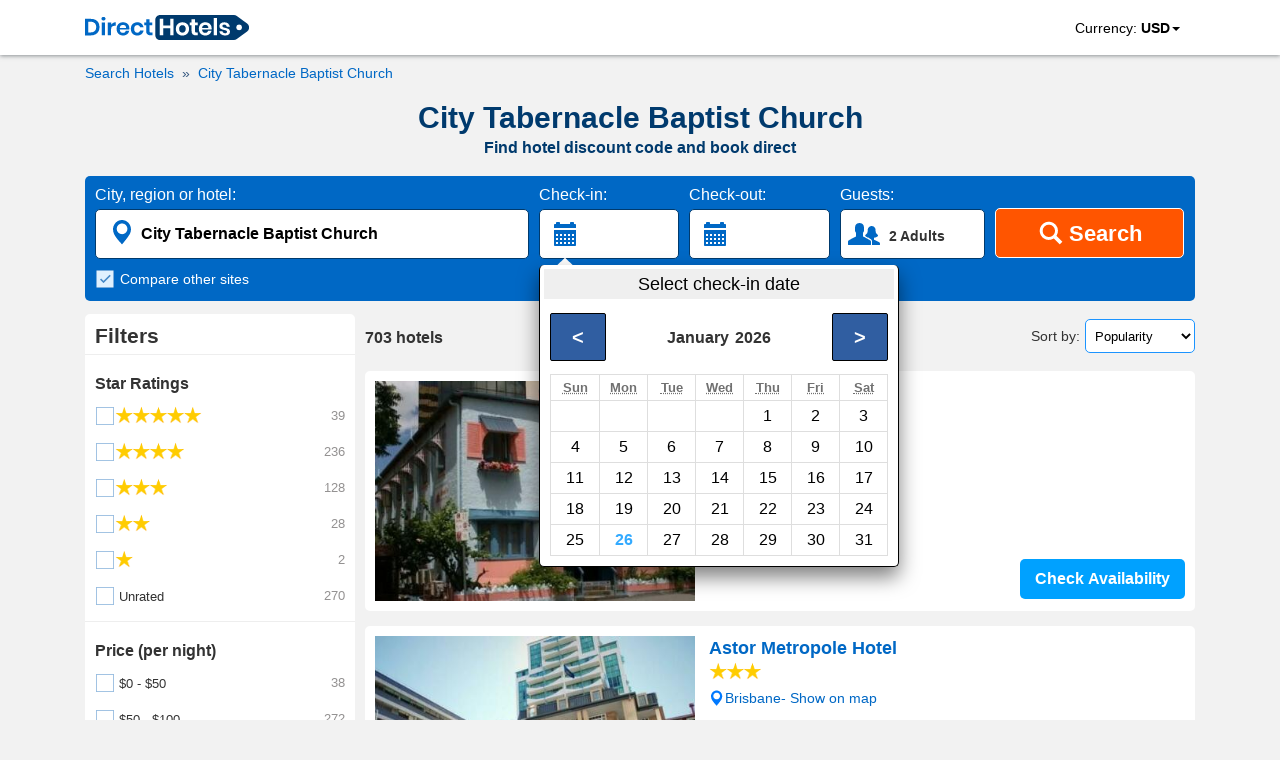

--- FILE ---
content_type: text/html; charset=utf-8
request_url: https://www.directhotels.com/City_Tabernacle_Baptist_Church
body_size: 16177
content:
<!DOCTYPE html><html lang="en" prefix="og: http://ogp.me/ns#"><head><meta charset="utf-8"><meta name="viewport" content="width=device-width, initial-scale=1, shrink-to-fit=no"><meta name="google" content="notranslate"/><meta content="https://www.facebook.com/directhotelscom" property="fb:profile_id"><link rel="shortcut icon" href="https://cdn.directhotels.com/public/img/favicon.ico"/><link rel="icon" type="image/png" href="https://cdn.directhotels.com/public/img/favicon_16x16.png" sizes="16x16"/><link rel="icon" type="image/png" href="https://cdn.directhotels.com/public/img/favicon_32x32.png" sizes="32x32"/><link rel="apple-touch-icon" sizes="180x180" href="https://cdn.directhotels.com/public/img/apple-touch-icon.png"><link rel="manifest" href="/manifest.json"><script type="application/ld+json">
    {
        "name": "COVID-19 Travel Restriction Alert",
        "text": "The COVID-19 (coronavirus) outbreak may impact your trip",
        "datePosted": "2021-01-10T08:00",
        "category": "https://www.wikidata.org/wiki/Q81068910",
        "@type": "SpecialAnnouncement",
        "@context": "http://schema.org"
    }
</script><meta name="theme-color" content="#ffffff"/><link rel="stylesheet" href="https://cdn.directhotels.com/public/css/styles_place_769.min.css"><title>Hotel Deals 2024 – City Tabernacle Baptist Church | Prices</title><meta name="description" content="City Tabernacle Baptist Church - Search nearby hotels. Get a hotel promo code and book direct. All hotels in Australia."/><link rel="canonical" href="https://www.directhotels.com/City_Tabernacle_Baptist_Church"/><meta property="og:title" content="Hotel Deals 2024 – City Tabernacle Baptist Church | Prices"/><meta property="og:type" content="website"/><meta property="og:url" content="https://www.directhotels.com/City_Tabernacle_Baptist_Church"/><meta property="og:image" content="https://cdn.directhotels.com/public/img/directhotels-1200x630.png"/><meta property="og:image:width" content="1200"/><meta property="og:image:height" content="630"/><meta property="og:description" content="City Tabernacle Baptist Church - Search nearby hotels. Get a hotel promo code and book direct. All hotels in Australia."/><meta property="og:site_name" content="DirectHotels.com"/><meta name="twitter:card" content="summary_large_image"/><meta name="twitter:site" content="@directhotelscom"/><meta name="twitter:creator" content="@directhotelscom"/><meta name="twitter:title" content="Hotel Deals 2024 – City Tabernacle Baptist Church | Prices"/><meta name="twitter:description" content="City Tabernacle Baptist Church - Search nearby hotels. Get a hotel promo code and book direct. All hotels in Australia."/><meta name="twitter:image:src" content="https://cdn.directhotels.com/public/img/directhotels-440x220.png "/><script>
        var pageCategory = 'LP_Place';

        
        var showStartPicker = true;
        
    </script><script type="application/ld+json">
    [{"@context":"http://schema.org","@type":"BreadcrumbList","itemListElement":[{"@type":"ListItem","position":1,"item":{"@id":"/","name":"Hotels"}},{"@type":"ListItem","position":2,"item":{"@id":"/City_Tabernacle_Baptist_Church","name":"City Tabernacle Baptist Church"}}]},{"url":"/Brisbane/Annies_Shandon_Inn","description":"Bed & Breakfast - Wi-Fi, Parking","@type":"Hotel","starRating":2,"@context":"http://schema.org","address":{"streetAddress":"405 Upper Edward Street","addressLocality":"Brisbane","addressCountry":"Australia","@type":"PostalAddress"},"image":"https://img.directhotels.com/au/brisbane/annies-shandon-inn/t.jpg","name":"Annies Shandon Inn","alternateName":["Bed & Breakfast Annies Shandon Inn","Annies Shandon Inn Brisbane"],"aggregateRating":{"reviewCount":569,"ratingValue":8.3,"@type":"AggregateRating","bestRating":10}},{"url":"/Brisbane/Astor_Metropole_Hotel","description":"Hotel - Room service, Restaurant, Swimming pool, Elevator / Lift, 24-Hour reception, Wi-Fi","@type":"Hotel","starRating":3,"@context":"http://schema.org","address":{"streetAddress":"197 Wickham Terrace","addressLocality":"Brisbane","addressCountry":"Australia","@type":"PostalAddress"},"image":"https://img.directhotels.com/au/brisbane/astor-metropole-hotel/t.jpg","name":"Astor Metropole Hotel","alternateName":["Astor Metropole Hotel Brisbane"],"priceRange":"$56 per night (Latest starting price for this hotel)"},{"url":"/Brisbane/Best_Western_Astor_Metropole_Hotel_Apartments","description":"Apartment - Room service, Restaurant, Swimming pool, Garden, Concierge, Elevator / Lift, 24-Hour reception, Babysitting, Wi-Fi, Airport shuttle","@type":"Hotel","starRating":4,"@context":"http://schema.org","address":{"streetAddress":"193 Wickham Terrace","addressLocality":"Brisbane","addressCountry":"Australia","@type":"PostalAddress"},"image":"https://img.directhotels.com/au/brisbane/best-western-astor-metropole-hotel-apartments/t.jpg","name":"Best Western Astor Metropole Hotel & Apartments","alternateName":["Best Western Astor Metropole Hotel & Apartments Brisbane"],"priceRange":"$59 per night (Latest starting price for this hotel)","aggregateRating":{"reviewCount":1636,"ratingValue":7.2,"@type":"AggregateRating","bestRating":10}},{"url":"/Brisbane/Acacia_Inner_City_Inn","description":"Bed & Breakfast - Wi-Fi","@type":"Hotel","starRating":3,"@context":"http://schema.org","address":{"streetAddress":"413 Upper Edward Street","addressLocality":"Brisbane","addressCountry":"Australia","@type":"PostalAddress"},"image":"https://img.directhotels.com/au/brisbane/acacia-inner-city-inn/t.jpg","name":"Acacia Inner City Inn","alternateName":["Bed & Breakfast Acacia Inner City Inn","Acacia Inner City Inn Brisbane"],"aggregateRating":{"reviewCount":47,"ratingValue":7.7,"@type":"AggregateRating","bestRating":10}},{"url":"/Brisbane/Quest_Spring_Hill_Brisbane","description":"Serviced Apartment - Restaurant, Fitness center, Swimming pool, Spa, Elevator / Lift, 24-Hour reception, Wi-Fi, Airport shuttle","@type":"Hotel","starRating":4,"@context":"http://schema.org","address":{"streetAddress":"454 Upper Edward Street","addressLocality":"Brisbane","addressCountry":"Australia","@type":"PostalAddress"},"image":"https://img.directhotels.com/au/brisbane/quest-spring-hill-brisbane/t.jpg","name":"Quest Spring Hill Brisbane","alternateName":["Serviced Apartment Quest Spring Hill Brisbane"],"priceRange":"$75 per night (Latest starting price for this hotel)","aggregateRating":{"reviewCount":542,"ratingValue":8.8,"@type":"AggregateRating","bestRating":10}},{"url":"/Brisbane/Sofitel_Brisbane_Central","description":"Hotel - Room service, Restaurant, Fitness center, Swimming pool, Spa, Elevator / Lift, 24-Hour reception, Wi-Fi, Parking","@type":"Hotel","starRating":5,"@context":"http://schema.org","address":{"streetAddress":"249 Turbot Street","addressLocality":"Brisbane","addressCountry":"Australia","@type":"PostalAddress"},"image":"https://img.directhotels.com/au/brisbane/sofitel-brisbane-central/t.jpg","name":"Sofitel Brisbane Central","alternateName":["Hotel Sofitel Brisbane Central"],"priceRange":"$110 per night (Latest starting price for this hotel)","aggregateRating":{"reviewCount":8138,"ratingValue":9,"@type":"AggregateRating","bestRating":10}},{"url":"/Brisbane/Quest_Spring_Hill_Business_Apartments","description":"Serviced Apartment - Elevator / Lift","@type":"Hotel","starRating":4,"@context":"http://schema.org","address":{"streetAddress":"109 Leichhardt Street","addressLocality":"Brisbane","addressCountry":"Australia","@type":"PostalAddress"},"image":"https://img.directhotels.com/au/brisbane/quest-spring-hill-business-apartments/t.jpg","name":"Quest Spring Hill Business Apartments","alternateName":["Serviced Apartment Quest Spring Hill Business Apartments","Quest Spring Hill Business Apartments Brisbane"]},{"url":"/Brisbane/Mantra_Terrace_Hotel","description":"Hotel - Room service, Concierge, Elevator / Lift, 24-Hour reception, Wi-Fi","@type":"Hotel","starRating":4,"@context":"http://schema.org","address":{"streetAddress":"52 Astor Terrace ","addressLocality":"Brisbane","addressCountry":"Australia","@type":"PostalAddress"},"image":"https://img.directhotels.com/au/brisbane/mantra-terrace-hotel/t.jpg","name":"Mantra Terrace Hotel","alternateName":["Mantra Terrace Hotel Brisbane"],"priceRange":"$70 per night (Latest starting price for this hotel)","aggregateRating":{"reviewCount":4053,"ratingValue":8.3,"@type":"AggregateRating","bestRating":10}},{"url":"/Brisbane/Madison_Tower_Mill_Hotel","description":"Hotel - Elevator / Lift, 24-Hour reception, Wi-Fi, Parking","@type":"Hotel","starRating":3,"@context":"http://schema.org","address":{"streetAddress":"239 Wickham Terrace","addressLocality":"Brisbane","addressCountry":"Australia","@type":"PostalAddress"},"image":"https://img.directhotels.com/au/brisbane/madison-tower-mill-hotel/t.jpg","name":"Madison Tower Mill Hotel","alternateName":["Madison Tower Mill Hotel Brisbane"],"priceRange":"$51 per night (Latest starting price for this hotel)","aggregateRating":{"reviewCount":1262,"ratingValue":7.6,"@type":"AggregateRating","bestRating":10}},{"url":"/Brisbane/Novotel_Brisbane","description":"Hotel - Room service, Restaurant, Bar, Cafeteria, Fitness center, Swimming pool, Spa, Concierge, Elevator / Lift, 24-Hour reception, Babysitting, Wi-Fi, Parking","@type":"Hotel","starRating":4,"@context":"http://schema.org","address":{"streetAddress":"200 Creek Street GPO Box 1448","addressLocality":"Brisbane","addressCountry":"Australia","@type":"PostalAddress"},"image":"https://img.directhotels.com/au/brisbane/novotel-brisbane/t.jpg","name":"Novotel Brisbane","alternateName":["Hotel Novotel Brisbane"],"priceRange":"$87 per night (Latest starting price for this hotel)","aggregateRating":{"reviewCount":8515,"ratingValue":8.4,"@type":"AggregateRating","bestRating":10}},{"url":"/Brisbane/Adina_Apartment_Hotel_Brisbane_Anzac_Square","description":"Hotel - Concierge, Elevator / Lift, 24-Hour reception, Babysitting, Wi-Fi, Parking","@type":"Hotel","starRating":4,"@context":"http://schema.org","address":{"streetAddress":"255 Ann Street","addressLocality":"Brisbane","addressCountry":"Australia","@type":"PostalAddress"},"image":"https://img.directhotels.com/au/brisbane/adina-apartment-hotel-brisbane-anzac-square/t.jpg","name":"Adina Apartment Hotel Brisbane Anzac Square","priceRange":"$79 per night (Latest starting price for this hotel)","aggregateRating":{"reviewCount":5541,"ratingValue":8.5,"@type":"AggregateRating","bestRating":10}},{"url":"/Brisbane/The_Metropolitan_Spring_Hill","description":"Motel - Restaurant, Cafeteria, Elevator / Lift, 24-Hour reception, Parking","@type":"Hotel","starRating":3,"@context":"http://schema.org","address":{"streetAddress":"106 Leichhardt Street ","addressLocality":"Brisbane","addressCountry":"Australia","@type":"PostalAddress"},"image":"https://img.directhotels.com/au/brisbane/the-metropolitan-spring-hill/t.jpg","name":"The Metropolitan Spring Hill","alternateName":["Motel The Metropolitan Spring Hill","The Metropolitan Spring Hill Brisbane"],"priceRange":"$54 per night (Latest starting price for this hotel)","aggregateRating":{"reviewCount":1276,"ratingValue":7.3,"@type":"AggregateRating","bestRating":10}},{"url":"/Brisbane/Ovolo_Inchcolm","description":"Hotel - Room service, Restaurant, Pet friendly, Concierge, Elevator / Lift, 24-Hour reception, Wi-Fi, Parking","@type":"Hotel","starRating":5,"@context":"http://schema.org","address":{"streetAddress":"73 Wickham Terrace","addressLocality":"Brisbane","addressCountry":"Australia","@type":"PostalAddress"},"image":"https://img.directhotels.com/au/brisbane/ovolo-inchcolm/t.jpg","name":"Ovolo Inchcolm","alternateName":["Hotel Ovolo Inchcolm","Ovolo Inchcolm Brisbane"],"priceRange":"$125 per night (Latest starting price for this hotel)","aggregateRating":{"reviewCount":857,"ratingValue":9.2,"@type":"AggregateRating","bestRating":10}},{"url":"/Brisbane/Quattro_on_Astor_Apartments","description":"Apartment - Swimming pool, Spa, Garden, Elevator / Lift, Bicycle rental, Wi-Fi, Parking","@type":"Hotel","starRating":4,"@context":"http://schema.org","address":{"streetAddress":"107 Astor Terrace","addressLocality":"Brisbane","addressCountry":"Australia","@type":"PostalAddress"},"image":"https://img.directhotels.com/au/brisbane/quattro-on-astor-apartments/t.jpg","name":"Quattro on Astor Apartments","alternateName":["Quattro on Astor Apartments Brisbane"],"priceRange":"$163 per night (Latest starting price for this hotel)","aggregateRating":{"reviewCount":506,"ratingValue":7.5,"@type":"AggregateRating","bestRating":10}},{"url":"/Brisbane/Punthill_Brisbane","description":"Hotel - Swimming pool, Wi-Fi, Parking","@type":"Hotel","starRating":4,"@context":"http://schema.org","address":{"streetAddress":"40 Astor Terrace","addressLocality":"Brisbane","addressCountry":"Australia","@type":"PostalAddress"},"image":"https://img.directhotels.com/au/brisbane/punthill-brisbane/t.jpg","name":"Punthill Brisbane","alternateName":["Hotel Punthill Brisbane"],"priceRange":"$76 per night (Latest starting price for this hotel)","aggregateRating":{"reviewCount":3739,"ratingValue":9.1,"@type":"AggregateRating","bestRating":10}},{"url":"/Brisbane/Nomads_Brisbane_Hostel","description":"Hostel - Cafeteria, Elevator / Lift, 24-Hour reception, Wi-Fi","@type":"Hotel","starRating":2,"@context":"http://schema.org","address":{"streetAddress":"308 Edward Street","addressLocality":"Brisbane","addressCountry":"Australia","@type":"PostalAddress"},"image":"https://img.directhotels.com/au/brisbane/nomads-brisbane-hostel/t.jpg","name":"Nomads Brisbane Hostel","priceRange":"$11 per night (Latest starting price for this hotel)","aggregateRating":{"reviewCount":1563,"ratingValue":5.4,"@type":"AggregateRating","bestRating":10}},{"url":"/Brisbane/Soho_Brisbane","description":"Motel - Room service, Restaurant, Bar, Wi-Fi, Parking","@type":"Hotel","starRating":3,"@context":"http://schema.org","address":{"streetAddress":"333 Wickham Terrace","addressLocality":"Brisbane","addressCountry":"Australia","@type":"PostalAddress"},"image":"https://img.directhotels.com/au/brisbane/soho-brisbane/t.jpg","name":"Soho Brisbane","alternateName":["Motel Soho Brisbane"],"priceRange":"$54 per night (Latest starting price for this hotel)","aggregateRating":{"reviewCount":1703,"ratingValue":7.6,"@type":"AggregateRating","bestRating":10}},{"url":"/Brisbane/Spring_Hill_Centrepoint","description":"Apartment - Swimming pool, Spa, Elevator / Lift","@type":"Hotel","starRating":3,"@context":"http://schema.org","address":{"streetAddress":"69 Leichhardt Street","addressLocality":"Brisbane","addressCountry":"Australia","@type":"PostalAddress"},"image":"https://img.directhotels.com/au/brisbane/spring-hill-centrepoint/t.jpg","name":"Spring Hill Centrepoint","alternateName":["Apartment Spring Hill Centrepoint","Spring Hill Centrepoint Brisbane"],"aggregateRating":{"reviewCount":115,"ratingValue":8.2,"@type":"AggregateRating","bestRating":10}},{"url":"/Brisbane/Spring_Hill_Mews_Apartments","description":"Serviced Apartment - Swimming pool, Elevator / Lift, Wi-Fi, Parking","@type":"Hotel","starRating":4,"@context":"http://schema.org","address":{"streetAddress":"27 Birley Street","addressLocality":"Brisbane","addressCountry":"Australia","@type":"PostalAddress"},"image":"https://img.directhotels.com/au/brisbane/spring-hill-mews-apartments/t.jpg","name":"Spring Hill Mews Apartments","alternateName":["Serviced Apartment Spring Hill Mews Apartments","Spring Hill Mews Apartments Brisbane"],"priceRange":"$64 per night (Latest starting price for this hotel)","aggregateRating":{"reviewCount":306,"ratingValue":7.7,"@type":"AggregateRating","bestRating":10}},{"url":"/Brisbane/Ridge_Apartment_Hotel","description":"Serviced Apartment - Fitness center, Swimming pool, Elevator / Lift, Wi-Fi, Parking","@type":"Hotel","starRating":4,"@context":"http://schema.org","address":{"streetAddress":"189 Leichhardt Street ","addressLocality":"Brisbane","addressCountry":"Australia","@type":"PostalAddress"},"image":"https://img.directhotels.com/au/brisbane/ridge-apartment-hotel/t.jpg","name":"Ridge Apartment Hotel","alternateName":["Serviced Apartment Ridge Apartment Hotel","Ridge Apartment Hotel Brisbane"],"priceRange":"$51 per night (Latest starting price for this hotel)","aggregateRating":{"reviewCount":509,"ratingValue":7.9,"@type":"AggregateRating","bestRating":10}},{"url":"/Brisbane/Hotel_Grand_Chancellor_Brisbane","description":"Hotel - Room service, Restaurant, Fitness center, Swimming pool, Concierge, Elevator / Lift, 24-Hour reception, Parking","@type":"Hotel","starRating":4,"@context":"http://schema.org","address":{"streetAddress":"23 Leichhardt Street","addressLocality":"Brisbane","addressCountry":"Australia","@type":"PostalAddress"},"image":"https://img.directhotels.com/au/brisbane/hotel-grand-chancellor-brisbane/t.jpg","name":"Hotel Grand Chancellor Brisbane","priceRange":"$84 per night (Latest starting price for this hotel)","aggregateRating":{"reviewCount":6675,"ratingValue":8.5,"@type":"AggregateRating","bestRating":10}},{"url":"/Brisbane/ULTIQA_Rothbury_Hotel","description":"Apartment - Garden, Elevator / Lift, Wi-Fi","@type":"Hotel","starRating":4,"@context":"http://schema.org","address":{"streetAddress":"301 Ann Street","addressLocality":"Brisbane","addressCountry":"Australia","@type":"PostalAddress"},"image":"https://img.directhotels.com/au/brisbane/ultiqa-rothbury-hotel/t.jpg","name":"ULTIQA Rothbury Hotel","alternateName":["Apartment ULTIQA Rothbury Hotel","ULTIQA Rothbury Hotel Brisbane"],"priceRange":"$72 per night (Latest starting price for this hotel)","aggregateRating":{"reviewCount":929,"ratingValue":8.5,"@type":"AggregateRating","bestRating":10}},{"url":"/Brisbane/The_Astor_Apartments","description":"Apartment - Swimming pool, Spa, Elevator / Lift, Wi-Fi, Parking","@type":"Hotel","starRating":3,"@context":"http://schema.org","address":{"streetAddress":"35 Astor Terrace","addressLocality":"Brisbane","addressCountry":"Australia","@type":"PostalAddress"},"image":"https://img.directhotels.com/au/brisbane/the-astor-apartments/t.jpg","name":"The Astor Apartments","alternateName":["The Astor Apartments Brisbane"],"priceRange":"$87 per night (Latest starting price for this hotel)","aggregateRating":{"reviewCount":725,"ratingValue":8.1,"@type":"AggregateRating","bestRating":10}},{"url":"/Brisbane/Pullman_Brisbane_King_George_Square","description":"Hotel - Room service, Restaurant, Bar, Cafeteria, Fitness center, Swimming pool, Spa, Outdoor heated pool, Concierge, Elevator / Lift, 24-Hour reception, Babysitting, Wi-Fi, Airport shuttle","@type":"Hotel","starRating":5,"@context":"http://schema.org","address":{"streetAddress":"Corner Ann & Roma Street","addressLocality":"Brisbane","addressCountry":"Australia","@type":"PostalAddress"},"image":"https://img.directhotels.com/au/brisbane/pullman-brisbane-king-george-square/t.jpg","name":"Pullman Brisbane King George Square","alternateName":["Hotel Pullman Brisbane King George Square"],"priceRange":"$86 per night (Latest starting price for this hotel)","aggregateRating":{"reviewCount":2431,"ratingValue":8.6,"@type":"AggregateRating","bestRating":10}},{"url":"/Brisbane/Brisbane_City_Apartments_Central_Station","description":"Apartment - Restaurant, 24-Hour reception, Wi-Fi","@type":"Hotel","starRating":4,"@context":"http://schema.org","address":{"streetAddress":"Unit 4009/10 255 Ann Street","addressLocality":"Brisbane","addressCountry":"Australia","@type":"PostalAddress"},"image":"https://img.directhotels.com/au/brisbane/brisbane-city-apartments-central-station/t.jpg","name":"Brisbane City Apartments Central Station","priceRange":"$73 per night (Latest starting price for this hotel)"},{"url":"/Brisbane/Apartments_Downtown","description":"Apartment - Swimming pool, Wi-Fi","@type":"Hotel","starRating":3,"@context":"http://schema.org","address":{"streetAddress":"223 Leichhardt Street","addressLocality":"Brisbane","addressCountry":"Australia","@type":"PostalAddress"},"image":"https://img.directhotels.com/au/brisbane/apartments-downtown/t.jpg","name":"Apartments Downtown","alternateName":["Apartments Downtown Brisbane"],"aggregateRating":{"reviewCount":18,"ratingValue":6.9,"@type":"AggregateRating","bestRating":10}},{"url":"/Brisbane/The_Sedgebrook_On_Leichhardt","description":"Serviced Apartment - Room service, Swimming pool, Spa, Elevator / Lift, 24-Hour reception, Wi-Fi, Airport shuttle","@type":"Hotel","starRating":4,"@context":"http://schema.org","address":{"streetAddress":"83 Leichhardt Street ","addressLocality":"Brisbane","addressCountry":"Australia","@type":"PostalAddress"},"image":"https://img.directhotels.com/au/brisbane/the-sedgebrook-on-leichhardt/t.jpg","name":"The Sedgebrook On Leichhardt","alternateName":["Serviced Apartment The Sedgebrook On Leichhardt","The Sedgebrook On Leichhardt Brisbane"],"priceRange":"$54 per night (Latest starting price for this hotel)","aggregateRating":{"reviewCount":66,"ratingValue":7.2,"@type":"AggregateRating","bestRating":10}},{"url":"/Brisbane/Frisco_Apartments","description":"Serviced Apartment - Fitness center, Swimming pool, Spa, Elevator / Lift, 24-Hour reception, Babysitting, Bicycle rental, Wi-Fi","@type":"Hotel","starRating":4,"@context":"http://schema.org","address":{"streetAddress":"100 Bowen Street (off Turbot Street)","addressLocality":"Brisbane","addressCountry":"Australia","@type":"PostalAddress"},"image":"https://img.directhotels.com/au/brisbane/frisco-apartments/t.jpg","name":"Frisco Apartments","alternateName":["Serviced Apartment Frisco Apartments","Frisco Apartments Brisbane"],"priceRange":"$57 per night (Latest starting price for this hotel)","aggregateRating":{"reviewCount":881,"ratingValue":8.4,"@type":"AggregateRating","bestRating":10}},{"url":"/Brisbane/Oaks_Brisbane_Lexicon_Suites","description":"Hotel - Room service, Fitness center, Swimming pool, Elevator / Lift, Parking","@type":"Hotel","starRating":4,"@context":"http://schema.org","address":{"streetAddress":"Corner Ann & Wharf Streets","addressLocality":"Brisbane","addressCountry":"Australia","@type":"PostalAddress"},"image":"https://img.directhotels.com/au/brisbane/oaks-brisbane-lexicon-suites/t.jpg","name":"Oaks Brisbane Lexicon Suites","alternateName":["Hotel Oaks Brisbane Lexicon Suites"],"priceRange":"$74 per night (Latest starting price for this hotel)","aggregateRating":{"reviewCount":1127,"ratingValue":8.4,"@type":"AggregateRating","bestRating":10}},{"url":"/Brisbane/Oxygen_Apartments","description":"Apartment - Swimming pool, Spa, Garden, Elevator / Lift, Wi-Fi, Parking","@type":"Hotel","starRating":4,"@context":"http://schema.org","address":{"streetAddress":"150-170 Leichhardt Street","addressLocality":"Brisbane","addressCountry":"Australia","@type":"PostalAddress"},"image":"https://img.directhotels.com/au/brisbane/oxygen-apartments/t.jpg","name":"Oxygen Apartments","alternateName":["Oxygen Apartments Brisbane"],"priceRange":"$103 per night (Latest starting price for this hotel)","aggregateRating":{"reviewCount":273,"ratingValue":8.5,"@type":"AggregateRating","bestRating":10}},{"@context":"https://schema.org","@type":"ItemList","description":"30 best hotels - City Tabernacle Baptist Church","itemListOrder":"http://schema.org/ItemListOrderAscending","itemListElement":[{"@type":"ListItem","position":1,"url":"https://www.directhotels.com/Brisbane/Annies_Shandon_Inn"},{"@type":"ListItem","position":2,"url":"https://www.directhotels.com/Brisbane/Astor_Metropole_Hotel"},{"@type":"ListItem","position":3,"url":"https://www.directhotels.com/Brisbane/Best_Western_Astor_Metropole_Hotel_Apartments"},{"@type":"ListItem","position":4,"url":"https://www.directhotels.com/Brisbane/Acacia_Inner_City_Inn"},{"@type":"ListItem","position":5,"url":"https://www.directhotels.com/Brisbane/Quest_Spring_Hill_Brisbane"},{"@type":"ListItem","position":6,"url":"https://www.directhotels.com/Brisbane/Sofitel_Brisbane_Central"},{"@type":"ListItem","position":7,"url":"https://www.directhotels.com/Brisbane/Quest_Spring_Hill_Business_Apartments"},{"@type":"ListItem","position":8,"url":"https://www.directhotels.com/Brisbane/Mantra_Terrace_Hotel"},{"@type":"ListItem","position":9,"url":"https://www.directhotels.com/Brisbane/Madison_Tower_Mill_Hotel"},{"@type":"ListItem","position":10,"url":"https://www.directhotels.com/Brisbane/Novotel_Brisbane"},{"@type":"ListItem","position":11,"url":"https://www.directhotels.com/Brisbane/Adina_Apartment_Hotel_Brisbane_Anzac_Square"},{"@type":"ListItem","position":12,"url":"https://www.directhotels.com/Brisbane/The_Metropolitan_Spring_Hill"},{"@type":"ListItem","position":13,"url":"https://www.directhotels.com/Brisbane/Ovolo_Inchcolm"},{"@type":"ListItem","position":14,"url":"https://www.directhotels.com/Brisbane/Quattro_on_Astor_Apartments"},{"@type":"ListItem","position":15,"url":"https://www.directhotels.com/Brisbane/Punthill_Brisbane"},{"@type":"ListItem","position":16,"url":"https://www.directhotels.com/Brisbane/Nomads_Brisbane_Hostel"},{"@type":"ListItem","position":17,"url":"https://www.directhotels.com/Brisbane/Soho_Brisbane"},{"@type":"ListItem","position":18,"url":"https://www.directhotels.com/Brisbane/Spring_Hill_Centrepoint"},{"@type":"ListItem","position":19,"url":"https://www.directhotels.com/Brisbane/Spring_Hill_Mews_Apartments"},{"@type":"ListItem","position":20,"url":"https://www.directhotels.com/Brisbane/Ridge_Apartment_Hotel"},{"@type":"ListItem","position":21,"url":"https://www.directhotels.com/Brisbane/Hotel_Grand_Chancellor_Brisbane"},{"@type":"ListItem","position":22,"url":"https://www.directhotels.com/Brisbane/ULTIQA_Rothbury_Hotel"},{"@type":"ListItem","position":23,"url":"https://www.directhotels.com/Brisbane/The_Astor_Apartments"},{"@type":"ListItem","position":24,"url":"https://www.directhotels.com/Brisbane/Pullman_Brisbane_King_George_Square"},{"@type":"ListItem","position":25,"url":"https://www.directhotels.com/Brisbane/Brisbane_City_Apartments_Central_Station"},{"@type":"ListItem","position":26,"url":"https://www.directhotels.com/Brisbane/Apartments_Downtown"},{"@type":"ListItem","position":27,"url":"https://www.directhotels.com/Brisbane/The_Sedgebrook_On_Leichhardt"},{"@type":"ListItem","position":28,"url":"https://www.directhotels.com/Brisbane/Frisco_Apartments"},{"@type":"ListItem","position":29,"url":"https://www.directhotels.com/Brisbane/Oaks_Brisbane_Lexicon_Suites"},{"@type":"ListItem","position":30,"url":"https://www.directhotels.com/Brisbane/Oxygen_Apartments"}]}]


    </script><link rel="dns-prefetch" href="https://cdn.directhotels.com"><link rel="dns-prefetch" href="https://img.directhotels.com"><script defer data-domain="directhotels.com" src="https://st.directhotels.com/js/script.js"></script><!-- Google tag (gtag.js) --><script async src="https://www.googletagmanager.com/gtag/js?id=G-4XSPEC2518"></script><script>
    window.dataLayer = window.dataLayer || [];
    function gtag(){dataLayer.push(arguments);}
    gtag('js', new Date());

    gtag('config', 'G-4XSPEC2518');
    var global_clientId = 'c6gtmkulw18r';
    var global_currencyCode = 'USD';
</script></head><body><div id="top-section"><nav id="top-nav"><div class="container" id="container-logo"><a id="top-logo" href="/" role="link" aria-label="DirectHotels.com"><svg xmlns="http://www.w3.org/2000/svg" viewBox="0 0 223 34" width="164" height="25" title="DirectHotels.com"><path fill="#003a6d" d="M202.57 34H102.16c-3.654 0-6.567-2.966-6.567-6.567V6.567c0-3.654 2.966-6.567 6.567-6.567H202.57c1.43 0 2.807.477 3.92 1.324l13.98 10.38c3.549 2.648 3.549 7.944 0 10.592l-14.034 10.433c-1.112.794-2.489 1.271-3.866 1.271z"></path><g fill="#0068c5"><path d="M18.324 22.349a10.02 10.02 0 0 1-4.025 3.972c-1.748.953-3.866 1.43-6.302 1.43H0V5.243h7.997c2.436 0 4.554.477 6.302 1.377 1.748.9 3.125 2.224 4.025 3.919.953 1.695 1.377 3.654 1.377 5.878.053 2.278-.424 4.237-1.377 5.932zm-5.137-.583c1.324-1.27 2.012-3.071 2.012-5.349 0-2.33-.688-4.077-2.012-5.348s-3.178-1.907-5.614-1.907H4.45v14.51h3.124c2.436 0 4.29-.635 5.614-1.906zM23.09 3.283c.53-.476 1.165-.688 2.013-.688.847 0 1.483.212 2.012.688.53.477.742 1.06.742 1.748 0 .689-.265 1.271-.742 1.748-.53.476-1.165.688-2.012.688-.848 0-1.483-.212-2.013-.688-.53-.477-.741-1.06-.741-1.748-.053-.688.212-1.27.741-1.748zm4.184 6.832v17.583h-4.501V10.115h4.501zM38.13 10.804c1.06-.636 2.278-.954 3.602-.954v4.82h-1.324c-3.283 0-4.925 1.536-4.925 4.554v8.474h-4.449V10.115h4.502v3.39c.635-1.165 1.483-2.066 2.595-2.701zM60.215 19.754H47.293c.053 1.589.476 2.7 1.27 3.442.795.742 1.749 1.112 2.914 1.112 1.059 0 1.906-.264 2.595-.741.688-.53 1.112-1.218 1.324-2.065h4.713c-.212 1.218-.741 2.33-1.483 3.283a7.772 7.772 0 0 1-2.913 2.277 9.883 9.883 0 0 1-3.972.848c-1.694 0-3.23-.371-4.554-1.112-1.324-.742-2.383-1.748-3.125-3.125-.741-1.377-1.112-2.966-1.112-4.82 0-1.853.37-3.442 1.112-4.819.742-1.377 1.8-2.383 3.125-3.124 1.324-.742 2.86-1.06 4.554-1.06 1.748 0 3.284.371 4.555 1.06 1.324.741 2.33 1.694 3.019 2.965.688 1.271 1.059 2.701 1.059 4.29 0 .53-.053 1.006-.159 1.589zm-5.508-5.243c-.794-.742-1.8-1.112-3.019-1.112-1.218 0-2.224.37-3.071 1.112-.848.741-1.271 1.853-1.377 3.283h8.526c.16-1.43-.264-2.542-1.059-3.283zM76.738 11.704c1.536 1.218 2.436 2.913 2.86 5.031h-4.713c-.212-.953-.636-1.642-1.324-2.224-.689-.53-1.536-.794-2.595-.794-1.165 0-2.172.423-2.966 1.323-.794.9-1.165 2.172-1.165 3.867 0 1.694.424 2.965 1.165 3.866.794.9 1.8 1.324 2.966 1.324 1.059 0 1.906-.265 2.595-.795.688-.53 1.112-1.27 1.324-2.224h4.713c-.37 2.118-1.324 3.813-2.86 5.031-1.536 1.218-3.39 1.854-5.666 1.854-1.695 0-3.23-.371-4.555-1.113-1.324-.741-2.383-1.747-3.124-3.124-.742-1.377-1.113-2.966-1.113-4.82 0-1.853.371-3.442 1.113-4.819.741-1.377 1.8-2.383 3.124-3.124 1.324-.742 2.86-1.06 4.555-1.06 2.277-.053 4.183.583 5.666 1.801zM91.673 23.832v3.866H89.29c-1.96 0-3.496-.477-4.555-1.43-1.059-.953-1.589-2.542-1.589-4.766v-7.627H80.71v-3.76h2.436V5.773h4.502v4.342h3.919v3.76h-3.866v7.68c0 .847.159 1.43.53 1.8.317.318.9.53 1.694.53h1.748z"></path></g><g fill="#fff"><path d="M120.377 5.243v22.455h-4.502v-9.745h-9.585v9.745h-4.502V5.243h4.502v9.109h9.585V5.243h4.502zM137.112 10.963c1.377.741 2.436 1.747 3.23 3.124.795 1.377 1.166 2.966 1.166 4.82 0 1.853-.37 3.442-1.165 4.819-.795 1.377-1.854 2.383-3.23 3.124-1.378.742-2.914 1.113-4.608 1.113-1.695 0-3.284-.371-4.608-1.113-1.324-.741-2.436-1.747-3.23-3.124-.795-1.377-1.165-2.966-1.165-4.82 0-1.853.37-3.442 1.165-4.819.794-1.377 1.853-2.383 3.23-3.124 1.377-.742 2.913-1.06 4.608-1.06 1.694 0 3.23.318 4.607 1.06zm-7.838 4.13c-.847.9-1.324 2.172-1.324 3.814 0 1.694.424 2.965 1.324 3.813.848.9 1.907 1.324 3.178 1.324 1.27 0 2.33-.424 3.177-1.324.848-.9 1.324-2.172 1.324-3.813 0-1.695-.423-2.966-1.324-3.814-.847-.9-1.906-1.324-3.177-1.324-1.218 0-2.278.424-3.178 1.324zM153.37 23.832v3.866h-2.33c-1.959 0-3.495-.477-4.501-1.43-1.06-.953-1.589-2.542-1.589-4.766v-7.627h-2.436v-3.76h2.436V5.773h4.502v4.342h3.919v3.76h-3.92v7.68c0 .847.16 1.43.53 1.8.318.318.9.53 1.695.53h1.695zM172.118 19.754h-12.922c.053 1.589.477 2.7 1.271 3.442.795.742 1.748 1.112 2.913 1.112 1.06 0 1.907-.264 2.595-.741.689-.53 1.112-1.218 1.324-2.065h4.713c-.211 1.218-.741 2.33-1.482 3.283a7.554 7.554 0 0 1-2.966 2.277 9.883 9.883 0 0 1-3.972.848c-1.695 0-3.23-.371-4.555-1.112-1.324-.742-2.383-1.748-3.124-3.125-.742-1.377-1.112-2.966-1.112-4.82 0-1.853.37-3.442 1.112-4.819.741-1.377 1.8-2.383 3.124-3.124 1.324-.742 2.86-1.06 4.555-1.06 1.748 0 3.23.371 4.554 1.06 1.324.741 2.33 1.694 3.02 2.965.688 1.271 1.058 2.701 1.058 4.29.053.53 0 1.006-.106 1.589zm-5.454-5.243c-.795-.742-1.801-1.112-3.02-1.112-1.217 0-2.223.37-3.07 1.112-.848.741-1.272 1.853-1.378 3.283h8.527c.106-1.43-.265-2.542-1.06-3.283zM179.639 4.184v23.514h-4.502V4.184h4.502zM194.52 11.492c1.271 1.06 2.119 2.542 2.436 4.343h-4.183c-.16-.847-.53-1.536-1.166-2.013-.582-.53-1.376-.741-2.33-.741-.741 0-1.377.159-1.8.53-.424.37-.636.847-.636 1.482 0 .477.159.9.53 1.166.317.317.741.53 1.27.688.53.159 1.219.37 2.172.583 1.324.317 2.436.582 3.284.953.847.318 1.535.847 2.17 1.536.583.688.901 1.641.901 2.86 0 1.482-.582 2.7-1.747 3.654-1.166.953-2.754 1.377-4.767 1.377-2.277 0-4.13-.53-5.508-1.536-1.377-1.006-2.224-2.49-2.489-4.396h4.29c.106.848.477 1.536 1.165 2.066.636.476 1.536.741 2.595.741.742 0 1.324-.159 1.748-.53.423-.37.582-.847.582-1.43 0-.529-.159-.9-.53-1.218a3.587 3.587 0 0 0-1.323-.741c-.53-.159-1.271-.37-2.225-.583-1.323-.317-2.383-.582-3.177-.9-.794-.318-1.536-.794-2.118-1.483-.583-.688-.9-1.588-.9-2.807 0-1.535.582-2.753 1.747-3.707 1.165-.953 2.754-1.43 4.82-1.43 2.17-.106 3.865.477 5.19 1.536z"></path><circle r="3.813" cy="16.841" cx="209.614"></circle></g></svg></a><svg id="mobile-menu" xmlns="http://www.w3.org/2000/svg" viewBox="0 0 48 48" width="48"
             height="48" fill="#6A6A6A"><path d="M13,18.5c0,0.275,0.225,0.5,0.5,0.5h21c0.275,0,0.5-0.225,0.5-0.5v-3c0-0.275-0.225-0.5-0.5-0.5h-21
		c-0.275,0-0.5,0.225-0.5,0.5V18.5z M13,25.5c0,0.275,0.225,0.5,0.5,0.5h21c0.275,0,0.5-0.225,0.5-0.5v-3c0-0.275-0.225-0.5-0.5-0.5
		h-21c-0.275,0-0.5,0.225-0.5,0.5V25.5z M13,32.5c0,0.275,0.225,0.5,0.5,0.5h21c0.275,0,0.5-0.225,0.5-0.5v-3
		c0-0.275-0.225-0.5-0.5-0.5h-21c-0.275,0-0.5,0.225-0.5,0.5V32.5z"></path>
</svg><svg id="mobile-menu-close" xmlns="http://www.w3.org/2000/svg" viewBox="0 0 48 48" width="48"
             height="48" fill="#6A6A6A"><path d="M27.195,23.996l5.648-5.648c0.221-0.222,0.221-0.585,0-0.806l-2.383-2.383c-0.221-0.221-0.583-0.221-0.805,0l-5.649,5.649
		l-5.653-5.652c-0.222-0.221-0.584-0.221-0.805,0l-2.383,2.384c-0.222,0.22-0.222,0.582,0,0.806l5.652,5.651l-5.65,5.65
		c-0.22,0.22-0.22,0.583,0,0.805l2.383,2.383c0.222,0.22,0.586,0.22,0.806,0l5.649-5.649l5.646,5.647
		c0.221,0.221,0.585,0.221,0.806,0l2.384-2.384c0.22-0.22,0.22-0.583,0-0.806L27.195,23.996z"></path>
</svg><ul id="top-nav-menu"><li id="change-currency"><span>Currency:&nbsp;</span><b id="user-currency">USD</b><span
                        class="caret"></span></li></ul><div id="select-currency" class="all-currencies hidden"><p>Select currency</p><svg id="change-currency-close" xmlns="http://www.w3.org/2000/svg" viewBox="0 0 48 48" width="34"
                 height="34" fill="#000"><?xml version="1.0" encoding="utf-8"?>
<!-- Generator: Adobe Illustrator 19.1.0, SVG Export Plug-In . SVG Version: 6.00 Build 0)  -->
<svg version="1.1" id="Layer_1" xmlns="http://www.w3.org/2000/svg" xmlns:xlink="http://www.w3.org/1999/xlink" x="0px" y="0px"
	 viewBox="0 0 48 48" style="enable-background:new 0 0 48 48;" xml:space="preserve">
<g id="remove_2_">
	<path class="close-icon" d="M27.195,23.996l5.648-5.648c0.221-0.222,0.221-0.585,0-0.806l-2.383-2.383c-0.221-0.221-0.583-0.221-0.805,0l-5.649,5.649
		l-5.653-5.652c-0.222-0.221-0.584-0.221-0.805,0l-2.383,2.384c-0.222,0.22-0.222,0.582,0,0.806l5.652,5.651l-5.65,5.65
		c-0.22,0.22-0.22,0.583,0,0.805l2.383,2.383c0.222,0.22,0.586,0.22,0.806,0l5.649-5.649l5.646,5.647
		c0.221,0.221,0.585,0.221,0.806,0l2.384-2.384c0.22-0.22,0.22-0.583,0-0.806L27.195,23.996z"></path>
</g>
</svg>
</svg><ul><li class="s-lang" data-currency="AUD" data-cid="c6gtmkulw18r"><b>AUD $</b>Australian Dollars</li><li class="s-lang" data-currency="BRL" data-cid="c6gtmkulw18r"><b>R$</b>Brazil reais</li><li class="s-lang" data-currency="GBP" data-cid="c6gtmkulw18r"><b>£</b>British Pounds</li><li class="s-lang" data-currency="CAD" data-cid="c6gtmkulw18r"><b>C$</b>Canadian Dollars</li><li class="s-lang" data-currency="CNY" data-cid="c6gtmkulw18r"><b>CN¥</b>Chinese yuan</li><li class="s-lang" data-currency="HRK" data-cid="c6gtmkulw18r"><b>kn</b>Croatian Kuna</li><li class="s-lang" data-currency="CZK" data-cid="c6gtmkulw18r"><b>CZK </b>Czech koruna</li><li class="s-lang" data-currency="DKK" data-cid="c6gtmkulw18r"><b>kr.</b>Danish Kroner</li><li class="s-lang" data-currency="EUR" data-cid="c6gtmkulw18r"><b>€</b>Euros</li><li class="s-lang" data-currency="HKD" data-cid="c6gtmkulw18r"><b>HK$</b>Hong Kong Dollars</li><li class="s-lang" data-currency="ISK" data-cid="c6gtmkulw18r"><b>kr.</b>Iceland Krona</li><li class="s-lang" data-currency="INR" data-cid="c6gtmkulw18r"><b>₹</b>Indian rupees</li><li class="s-lang" data-currency="JPY" data-cid="c6gtmkulw18r"><b>¥</b>Japanese Yen</li><li class="s-lang" data-currency="NZD" data-cid="c6gtmkulw18r"><b>NZ$</b>New Zealand Dollars</li><li class="s-lang" data-currency="NOK" data-cid="c6gtmkulw18r"><b>kr</b>Norwegian Kroner</li><li class="s-lang" data-currency="PLN" data-cid="c6gtmkulw18r"><b>PLN </b>Polish Zloty</li><li class="s-lang" data-currency="RON" data-cid="c6gtmkulw18r"><b>RON </b>Romanian New Lei</li><li class="s-lang" data-currency="RUB" data-cid="c6gtmkulw18r"><b>RUB </b>Russian Rouble</li><li class="s-lang" data-currency="SAR" data-cid="c6gtmkulw18r"><b>SAR </b>Saudi riyal</li><li class="s-lang" data-currency="SGD" data-cid="c6gtmkulw18r"><b>S$</b>Singapore Dollars</li><li class="s-lang" data-currency="ZAR" data-cid="c6gtmkulw18r"><b>R</b>South African Rand</li><li class="s-lang" data-currency="KRW" data-cid="c6gtmkulw18r"><b>₩ </b>South Korean Won</li><li class="s-lang" data-currency="SEK" data-cid="c6gtmkulw18r"><b>kr</b>Swedish Kronas</li><li class="s-lang" data-currency="CHF" data-cid="c6gtmkulw18r"><b>CHF </b>Swiss Francs</li><li class="s-lang" data-currency="TWD" data-cid="c6gtmkulw18r"><b>NT$</b>Taiwan dollars</li><li class="s-lang" data-currency="TRY" data-cid="c6gtmkulw18r"><b>TL </b>Turkish Lira</li><li class="s-lang" data-currency="USD" data-cid="c6gtmkulw18r"><b>$</b>U.S. Dollars</li></ul></div></div></nav><div id="all-shadow"></div><div class="breadcrumb-cont"><div class="container"><div class="row"><div class="col-xs-12"><ul class="breadcrumb"><li><a href="/"><span>Search Hotels</span></a></li><li><a href="/City_Tabernacle_Baptist_Church"><span>City Tabernacle Baptist Church</span></a></li></ul></div></div></div></div><div id="header"><h1>City Tabernacle Baptist Church</h1><h2>Find hotel discount code and book direct</h2></div><div id="search-cont"><div class="container"><div class="row"><div class="col-xs-12"><div id="trip-cont"><div id="search-form"><div id="search-form-destination" style="position:relative"><label for="home-search">City, region or hotel:</label><input type="text" id="home-search" class="form-data" name="q"
                                       onClick="selectAll('home-search')" value="City Tabernacle Baptist Church"/><svg xmlns="http://www.w3.org/2000/svg" viewBox="0 0 48 48" width="48" height="48"
                                     fill="#0068c5" id="svg-destination"><path d="M33.943 21.17c0 1.761-.367 3.677-1.454 5.401-3.276 5.087-7.422 9.756-7.422 9.756s-4.767-4.505-7.812-9.848c-.763-1.667-1.262-3.432-1.262-5.199 0-4.967 4.017-9.281 8.975-9.281 4.958.001 8.975 4.205 8.975 9.171zm-3.528-.363a5.365 5.365 0 0 0-5.366-5.367 5.364 5.364 0 0 0-5.366 5.367 5.365 5.365 0 0 0 5.366 5.365c2.963 0 5.366-2.4 5.366-5.365z"></path></svg></div><div id="search-form-checkin"><label id="check-in-label">Check-in:</label><div id="check-in" class="form-data"><svg xmlns="http://www.w3.org/2000/svg" viewBox="0 0 24 24" width="48" height="48"
                                         fill="#0068c5" id="svg-check-in"><path d="M17.5 7H17v-.5c0-.275-.225-.5-.5-.5h-1c-.275 0-.5.225-.5.5V7h-5v-.5c0-.275-.225-.5-.5-.5h-1c-.275 0-.5.225-.5.5V7h-.5c-.275 0-.5.225-.5.5V9h11V7.5c0-.275-.225-.5-.5-.5z"></path><path d="M7 17.5c0 .275.225.5.5.5h10c.275 0 .5-.225.5-.5V10H7v7.5zm9-5.5h1v1h-1v-1zm0 2h1v1h-1v-1zm0 2h1v1h-1v-1zm-2-4h1v1h-1v-1zm0 2h1v1h-1v-1zm0 2h1v1h-1v-1zm-2-4h1v1h-1v-1zm0 2h1v1h-1v-1zm0 2h1v1h-1v-1zm-2-4h1v1h-1v-1zm0 2h1v1h-1v-1zm0 2h1v1h-1v-1zm-2-4h1v1H8v-1zm0 2h1v1H8v-1zm0 2h1v1H8v-1z"></path></svg><div class="inp-txt"><p id="check-in-date" class="date-full"></p><p id="check-in-day" class="date-day"></p></div></div></div><div id="search-form-checkout"><label id="check-out-label">Check-out:</label><div id="check-out" class="form-data"><svg xmlns="http://www.w3.org/2000/svg" viewBox="0 0 24 24" width="48" height="48"
                                         fill="#0068c5" id="svg-check-out"><path d="M17.5 7H17v-.5c0-.275-.225-.5-.5-.5h-1c-.275 0-.5.225-.5.5V7h-5v-.5c0-.275-.225-.5-.5-.5h-1c-.275 0-.5.225-.5.5V7h-.5c-.275 0-.5.225-.5.5V9h11V7.5c0-.275-.225-.5-.5-.5z"></path><path d="M7 17.5c0 .275.225.5.5.5h10c.275 0 .5-.225.5-.5V10H7v7.5zm9-5.5h1v1h-1v-1zm0 2h1v1h-1v-1zm0 2h1v1h-1v-1zm-2-4h1v1h-1v-1zm0 2h1v1h-1v-1zm0 2h1v1h-1v-1zm-2-4h1v1h-1v-1zm0 2h1v1h-1v-1zm0 2h1v1h-1v-1zm-2-4h1v1h-1v-1zm0 2h1v1h-1v-1zm0 2h1v1h-1v-1zm-2-4h1v1H8v-1zm0 2h1v1H8v-1zm0 2h1v1H8v-1z"></path></svg><div class="inp-txt"><p id="check-out-date" class="date-full"></p><p id="check-out-day" class="date-day"></p></div></div></div><div id="search-form-guests"><label for="guests">Guests:</label><div id="guests" class="guests form-data"><div id="guests-input" class="guests-input"><svg xmlns="http://www.w3.org/2000/svg" viewBox="0 0 48 48" width="48"
                                             height="48"
                                             fill="#0068c5"><path d="M29,30.208c-0.644-0.366-4.843-2.851-7-3.724v-3.777c0.624-0.456,1-1.158,1-2.223V17.5c0-2.475-1.5-4.5-4.5-4.5
		S14,15.025,14,17.5c0,0,0,0.484,0,2.984c0,1.075,0.376,1.779,1,2.233v3.767c-2.032,0.873-6.356,3.357-7,3.724
		c-0.801,0.455-1,0.888-1,1.94c0,0.43,0,2.352,0,2.352C7,34.775,7.225,35,7.5,35h22c0.275,0,0.5-0.225,0.5-0.5c0,0,0-1.922,0-2.352
		C30,31.096,29.801,30.663,29,30.208z M37.982,32.072C37.344,31.709,35,30.589,33,29.721c0,0,0-1.448,0-1.987
		c2-0.124,3.336-1.128,3.912-1.754c0.576-0.625-0.482-1.225-1.334-2.218c-0.851-0.994-0.983-1.839-0.983-3.826
		c0-1.856-1.516-3.905-3.945-3.935c-2.43,0.03-3.954,2.079-3.954,3.935c0,1.987-0.159,2.832-1.01,3.826
		c-0.852,0.993-2.011,1.593-1.435,2.218c0.179,0.194,0.424,0.426,0.725,0.655c0.469,0.248,0.941,0.504,1.407,0.763
		c0.467,0.169,0.997,0.298,1.616,0.336c0,0.143,0,0.124,0,0.35c0.476,0.272,0.921,0.528,1.306,0.747
		C30.718,29.633,31,30.44,31,31.718V35h7.541C38.815,35,39,34.771,39,34.496v-0.993C39,32.82,38.571,32.405,37.982,32.072z"></path>
</svg><div class="inp-txt">2 Adults</div></div><div id="guests-menu" class="guests-menu"></div></div></div><div id="search-form-button"><button id="btn-search"
                                        class="btn-cta btn-search-y"><div style="display:inline-block;margin-left:-10px"><svg xmlns="http://www.w3.org/2000/svg" viewBox="0 0 48 48" width="46"
                                             height="46"
                                             fill="#FFFFFF"><path d="M35.602 32.755l-5.878-5.879a9.433 9.433 0 0 0 1.521-5.132c0-5.235-4.262-9.494-9.496-9.494-5.236 0-9.494 4.259-9.494 9.494 0 5.236 4.258 9.495 9.494 9.495a9.43 9.43 0 0 0 5.132-1.519l5.878 5.878a.505.505 0 0 0 .712 0l2.132-2.132a.502.502 0 0 0-.001-.711zM15.269 21.744a6.487 6.487 0 0 1 6.479-6.479 6.486 6.486 0 0 1 6.479 6.479 6.485 6.485 0 0 1-6.479 6.479 6.486 6.486 0 0 1-6.479-6.479z"></path></svg><b>Search</b></div></button></div><div id="calendar-pos" class="start-date-pos"><div id="arrows-cont"><svg xmlns="http://www.w3.org/2000/svg" id="arrow-check-in" viewBox="0 0 16 8"
                                         width="16"
                                         height="8"><path fill="#FFFFFF" d="M 8.513368,0.20199398 15.675865,7.023523 C 16.239989,7.560792 16.048564,8 15.250958,8 L 0.74904159,8 C -0.04856381,8 -0.2399891,7.560792 0.32413539,7.023523 L 7.486632,0.20199398 c 0.282788,-0.26932531 0.743948,-0.26932531 1.026736,0 z"></path></svg><svg xmlns="http://www.w3.org/2000/svg" id="arrow-check-out" viewBox="0 0 16 8"
                                         width="16"
                                         height="8"><path fill="#FFFFFF" d="M 8.513368,0.20199398 15.675865,7.023523 C 16.239989,7.560792 16.048564,8 15.250958,8 L 0.74904159,8 C -0.04856381,8 -0.2399891,7.560792 0.32413539,7.023523 L 7.486632,0.20199398 c 0.282788,-0.26932531 0.743948,-0.26932531 1.026736,0 z"></path></svg></div><div id="show-calendar"></div></div><div id="search-form-alert"><div id="error-msg"></div></div><div id="compare-site" class="compare-checked" data-rurl=""><div class="compare-checkbox"></div><p>Compare&nbsp;<span id="compare-site-name">other sites</span></p></div></div></div></div></div></div></div></div><div class="container" id="results-area"><div style="display:block" class="row"><div class="col-xs-12"><div id="hotels-area"><div id="left-column"><div id="filters" class="box"><div id="close-filters"><svg xmlns="http://www.w3.org/2000/svg" viewBox="0 0 48 48" width="38" height="38"
                                 fill="#FFFFFF"><path d="M27.195 23.996l5.648-5.648a.573.573 0 0 0 0-.806l-2.383-2.383a.572.572 0 0 0-.805 0l-5.649 5.649-5.653-5.652a.572.572 0 0 0-.805 0l-2.383 2.384a.571.571 0 0 0 0 .806l5.652 5.651-5.65 5.65a.573.573 0 0 0 0 .805l2.383 2.383c.222.22.586.22.806 0l5.649-5.649 5.646 5.647a.573.573 0 0 0 .806 0l2.384-2.384a.575.575 0 0 0 0-.806l-5.646-5.647z"></path></svg></div><h2>Filters</h2><hr/><div id="filter-star-ratings-cont"><p>Star Ratings</p><div id="filter-star-ratings"><div class="filter-item f-simple" id="starRating-5"
                                         data-id="starRating-5" data-txt="5 Stars"><div class="filter-checkbox"></div><span class="filter-txt-s stars stars-5"></span><span class="filter-hotel-num">39</span></div><div class="filter-item f-simple" id="starRating-4"
                                         data-id="starRating-4" data-txt="4 Stars"><div class="filter-checkbox"></div><span class="filter-txt-s stars stars-4"></span><span class="filter-hotel-num">236</span></div><div class="filter-item f-simple" id="starRating-3"
                                         data-id="starRating-3" data-txt="3 Stars"><div class="filter-checkbox"></div><span class="filter-txt-s stars stars-3"></span><span class="filter-hotel-num">128</span></div><div class="filter-item f-simple" id="starRating-2"
                                         data-id="starRating-2" data-txt="2 Stars"><div class="filter-checkbox"></div><span class="filter-txt-s stars stars-2"></span><span class="filter-hotel-num">28</span></div><div class="filter-item f-simple" id="starRating-1"
                                         data-id="starRating-1" data-txt="1 Star"><div class="filter-checkbox"></div><span class="filter-txt-s stars stars-1"></span><span class="filter-hotel-num">2</span></div><div class="filter-item f-simple" id="starRating-0"
                                         data-id="starRating-0" data-txt="Unrated"><div class="filter-checkbox"></div><span class="filter-txt">Unrated</span><span class="filter-hotel-num">270</span></div></div><hr/></div><div id="filter-priceRange-cont"><p>Price (per night)</p><div id="filter-priceRange"><div class="filter-item f-simple" id="priceRange-0_50"
                                         data-id="priceRange-0_50" data-txt="$0 - $50"><div class="filter-checkbox"></div><span class="filter-txt">$0 - $50</span><span class="filter-hotel-num">38</span></div><div class="filter-item f-simple" id="priceRange-50_100"
                                         data-id="priceRange-50_100" data-txt="$50 - $100"><div class="filter-checkbox"></div><span class="filter-txt">$50 - $100</span><span class="filter-hotel-num">272</span></div><div class="filter-item f-simple" id="priceRange-100_150"
                                         data-id="priceRange-100_150" data-txt="$100 - $150"><div class="filter-checkbox"></div><span class="filter-txt">$100 - $150</span><span class="filter-hotel-num">109</span></div><div class="filter-item f-simple" id="priceRange-150_200"
                                         data-id="priceRange-150_200" data-txt="$150 - $200"><div class="filter-checkbox"></div><span class="filter-txt">$150 - $200</span><span class="filter-hotel-num">41</span></div><div class="filter-item f-simple" id="priceRange-200_0"
                                         data-id="priceRange-200_0" data-txt="$200+"><div class="filter-checkbox"></div><span class="filter-txt">$200+</span><span class="filter-hotel-num">243</span></div></div><hr/></div><div id="filter-reviewScore-cont"><p>Review Score</p><div id="filter-reviewScore"><div class="filter-item f-simple" id="reviewScore-9"
                                         data-id="reviewScore-9" data-txt="Superb 9+"><div class="filter-checkbox"></div><span class="filter-txt">Superb 9+</span><span class="filter-hotel-num">80</span></div><div class="filter-item f-simple" id="reviewScore-8"
                                         data-id="reviewScore-8" data-txt="Very Good 8+"><div class="filter-checkbox"></div><span class="filter-txt">Very Good 8+</span><span class="filter-hotel-num">159</span></div><div class="filter-item f-simple" id="reviewScore-7"
                                         data-id="reviewScore-7" data-txt="Good 7+"><div class="filter-checkbox"></div><span class="filter-txt">Good 7+</span><span class="filter-hotel-num">89</span></div><div class="filter-item f-simple" id="reviewScore-6"
                                         data-id="reviewScore-6" data-txt="Pleasant 6+"><div class="filter-checkbox"></div><span class="filter-txt">Pleasant 6+</span><span class="filter-hotel-num">35</span></div></div><hr/></div><div id="filter-propertyTypes-cont"><p>Property Type</p><div id="filter-propertyTypes"><div class="filter-item f-simple" id="propertyTypes-apartment"
                                         data-id="propertyTypes-apartment" data-txt="Apartment"><div class="filter-checkbox"></div><span class="filter-txt">Apartment</span><span class="filter-hotel-num">176</span></div><div class="filter-item f-simple" id="propertyTypes-hotel"
                                         data-id="propertyTypes-hotel" data-txt="Hotel"><div class="filter-checkbox"></div><span class="filter-txt">Hotel</span><span class="filter-hotel-num">149</span></div><div class="filter-item f-simple" id="propertyTypes-motel"
                                         data-id="propertyTypes-motel" data-txt="Motel"><div class="filter-checkbox"></div><span class="filter-txt">Motel</span><span class="filter-hotel-num">84</span></div><div class="filter-item f-simple" id="propertyTypes-servicedapartment"
                                         data-id="propertyTypes-servicedapartment" data-txt="Serviced Apartment"><div class="filter-checkbox"></div><span class="filter-txt">Serviced Apartment</span><span class="filter-hotel-num">68</span></div><div class="filter-item f-simple" id="propertyTypes-homestay"
                                         data-id="propertyTypes-homestay" data-txt="Homestay"><div class="filter-checkbox"></div><span class="filter-txt">Homestay</span><span class="filter-hotel-num">65</span></div><div class="filter-item f-simple" id="propertyTypes-vacationrental"
                                         data-id="propertyTypes-vacationrental" data-txt="Vacation Rental"><div class="filter-checkbox"></div><span class="filter-txt">Vacation Rental</span><span class="filter-hotel-num">50</span></div><div class="filter-item f-simple" id="propertyTypes-bedbreakfast"
                                         data-id="propertyTypes-bedbreakfast" data-txt="Bed &amp; Breakfast"><div class="filter-checkbox"></div><span class="filter-txt">Bed &amp; Breakfast</span><span class="filter-hotel-num">45</span></div><div class="filter-item f-simple" id="propertyTypes-hostel"
                                         data-id="propertyTypes-hostel" data-txt="Hostel"><div class="filter-checkbox"></div><span class="filter-txt">Hostel</span><span class="filter-hotel-num">24</span></div><div class="filter-item f-simple" id="propertyTypes-guesthouse"
                                         data-id="propertyTypes-guesthouse" data-txt="Guest House"><div class="filter-checkbox"></div><span class="filter-txt">Guest House</span><span class="filter-hotel-num">20</span></div><div class="filter-item f-simple" id="propertyTypes-inn"
                                         data-id="propertyTypes-inn" data-txt="Inn"><div class="filter-checkbox"></div><span class="filter-txt">Inn</span><span class="filter-hotel-num">8</span></div><div class="filter-item f-simple" id="propertyTypes-villa"
                                         data-id="propertyTypes-villa" data-txt="Villa"><div class="filter-checkbox"></div><span class="filter-txt">Villa</span><span class="filter-hotel-num">7</span></div><div class="filter-item f-simple" id="propertyTypes-resort"
                                         data-id="propertyTypes-resort" data-txt="Resort"><div class="filter-checkbox"></div><span class="filter-txt">Resort</span><span class="filter-hotel-num">2</span></div><div class="filter-item f-simple" id="propertyTypes-holidayparkcampsite"
                                         data-id="propertyTypes-holidayparkcampsite" data-txt="Holiday Park/Campsite"><div class="filter-checkbox"></div><span class="filter-txt">Holiday Park/Campsite</span><span class="filter-hotel-num">2</span></div><div class="filter-item f-simple" id="propertyTypes-other"
                                         data-id="propertyTypes-other" data-txt="Other"><div class="filter-checkbox"></div><span class="filter-txt">Other</span><span class="filter-hotel-num">1</span></div><div class="filter-item f-simple" id="propertyTypes-luxurytentsyurts"
                                         data-id="propertyTypes-luxurytentsyurts" data-txt="Luxury Tents/Yurts"><div class="filter-checkbox"></div><span class="filter-txt">Luxury Tents/Yurts</span><span class="filter-hotel-num">1</span></div><div class="filter-item f-simple" id="propertyTypes-cottage"
                                         data-id="propertyTypes-cottage" data-txt="Cottage"><div class="filter-checkbox"></div><span class="filter-txt">Cottage</span><span class="filter-hotel-num">1</span></div></div><hr/></div><div id="filter-hotelFacilities-cont"><p>Hotel Facilities</p><div id="filter-hotelFacilities"><div class="filter-item f-simple" id="hotelFacilities-wifi"
                                         data-id="hotelFacilities-wifi" data-txt="Wi-Fi"><div class="filter-checkbox"></div><span class="filter-txt">Wi-Fi</span><span class="filter-hotel-num">452</span></div><div class="filter-item f-simple" id="hotelFacilities-swimmingpool"
                                         data-id="hotelFacilities-swimmingpool" data-txt="Swimming pool"><div class="filter-checkbox"></div><span class="filter-txt">Swimming pool</span><span class="filter-hotel-num">339</span></div><div class="filter-item f-simple" id="hotelFacilities-garden"
                                         data-id="hotelFacilities-garden" data-txt="Garden"><div class="filter-checkbox"></div><span class="filter-txt">Garden</span><span class="filter-hotel-num">230</span></div><div class="filter-item f-simple" id="hotelFacilities-elevatorlift"
                                         data-id="hotelFacilities-elevatorlift" data-txt="Elevator / Lift"><div class="filter-checkbox"></div><span class="filter-txt">Elevator / Lift</span><span class="filter-hotel-num">212</span></div><div class="filter-item f-simple" id="hotelFacilities-parking"
                                         data-id="hotelFacilities-parking" data-txt="Parking"><div class="filter-checkbox"></div><span class="filter-txt">Parking</span><span class="filter-hotel-num">165</span></div><div class="filter-item f-simple" id="hotelFacilities-24hourreception"
                                         data-id="hotelFacilities-24hourreception" data-txt="24-Hour reception"><div class="filter-checkbox"></div><span class="filter-txt">24-Hour reception</span><span class="filter-hotel-num">150</span></div><div class="filter-item f-simple" id="hotelFacilities-roomservice"
                                         data-id="hotelFacilities-roomservice" data-txt="Room service"><div class="filter-checkbox"></div><span class="filter-txt">Room service</span><span class="filter-hotel-num">144</span></div><div class="filter-item f-simple" id="hotelFacilities-fitnesscenter"
                                         data-id="hotelFacilities-fitnesscenter" data-txt="Fitness center"><div class="filter-checkbox"></div><span class="filter-txt">Fitness center</span><span class="filter-hotel-num">132</span></div><div class="filter-item f-simple" id="hotelFacilities-spa"
                                         data-id="hotelFacilities-spa" data-txt="Spa"><div class="filter-checkbox"></div><span class="filter-txt">Spa</span><span class="filter-hotel-num">113</span></div><div class="filter-item f-simple" id="hotelFacilities-restaurant"
                                         data-id="hotelFacilities-restaurant" data-txt="Restaurant"><div class="filter-checkbox"></div><span class="filter-txt">Restaurant</span><span class="filter-hotel-num">103</span></div><div class="filter-item f-simple" id="hotelFacilities-airportshuttle"
                                         data-id="hotelFacilities-airportshuttle" data-txt="Airport shuttle"><div class="filter-checkbox"></div><span class="filter-txt">Airport shuttle</span><span class="filter-hotel-num">95</span></div><div class="filter-item f-simple" id="hotelFacilities-concierge"
                                         data-id="hotelFacilities-concierge" data-txt="Concierge"><div class="filter-checkbox"></div><span class="filter-txt">Concierge</span><span class="filter-hotel-num">61</span></div><div class="filter-item f-simple" id="hotelFacilities-babysitting"
                                         data-id="hotelFacilities-babysitting" data-txt="Babysitting"><div class="filter-checkbox"></div><span class="filter-txt">Babysitting</span><span class="filter-hotel-num">58</span></div><div class="filter-item f-simple" id="hotelFacilities-bar"
                                         data-id="hotelFacilities-bar" data-txt="Bar"><div class="filter-checkbox"></div><span class="filter-txt">Bar</span><span class="filter-hotel-num">40</span></div><div class="filter-item f-simple" id="hotelFacilities-disabledaccess"
                                         data-id="hotelFacilities-disabledaccess" data-txt="Disabled access"><div class="filter-checkbox"></div><span class="filter-txt">Disabled access</span><span class="filter-hotel-num">40</span></div><div class="filter-item f-simple" id="hotelFacilities-bicyclerental"
                                         data-id="hotelFacilities-bicyclerental" data-txt="Bicycle rental"><div class="filter-checkbox"></div><span class="filter-txt">Bicycle rental</span><span class="filter-hotel-num">23</span></div><div class="filter-item f-simple" id="hotelFacilities-cafeteria"
                                         data-id="hotelFacilities-cafeteria" data-txt="Cafeteria"><div class="filter-checkbox"></div><span class="filter-txt">Cafeteria</span><span class="filter-hotel-num">22</span></div><div class="filter-item f-simple" id="hotelFacilities-outdoorheatedpool"
                                         data-id="hotelFacilities-outdoorheatedpool" data-txt="Outdoor heated pool"><div class="filter-checkbox"></div><span class="filter-txt">Outdoor heated pool</span><span class="filter-hotel-num">11</span></div><div class="filter-item f-simple" id="hotelFacilities-childpool"
                                         data-id="hotelFacilities-childpool" data-txt="Child pool"><div class="filter-checkbox"></div><span class="filter-txt">Child pool</span><span class="filter-hotel-num">9</span></div><div class="filter-item f-simple" id="hotelFacilities-petfriendly"
                                         data-id="hotelFacilities-petfriendly" data-txt="Pet friendly"><div class="filter-checkbox"></div><span class="filter-txt">Pet friendly</span><span class="filter-hotel-num">8</span></div><div class="filter-item f-simple" id="hotelFacilities-kidsclub"
                                         data-id="hotelFacilities-kidsclub" data-txt="Kids club"><div class="filter-checkbox"></div><span class="filter-txt">Kids club</span><span class="filter-hotel-num">7</span></div><div class="filter-item f-simple" id="hotelFacilities-nightclubs"
                                         data-id="hotelFacilities-nightclubs" data-txt="Nightclubs"><div class="filter-checkbox"></div><span class="filter-txt">Nightclubs</span><span class="filter-hotel-num">3</span></div><div class="filter-item f-simple" id="hotelFacilities-privatebeach"
                                         data-id="hotelFacilities-privatebeach" data-txt="Private beach"><div class="filter-checkbox"></div><span class="filter-txt">Private beach</span><span class="filter-hotel-num">2</span></div><div class="filter-item f-simple" id="hotelFacilities-allergyfreerooms"
                                         data-id="hotelFacilities-allergyfreerooms" data-txt="Allergy-free rooms"><div class="filter-checkbox"></div><span class="filter-txt">Allergy-free rooms</span><span class="filter-hotel-num">1</span></div></div><hr/></div><div id="filter-roomFacilities-cont"><p>Room Facilities</p><div id="filter-roomFacilities"><div class="filter-item f-simple" id="roomFacilities-airconditioning"
                                         data-id="roomFacilities-airconditioning" data-txt="Air conditioning"><div class="filter-checkbox"></div><span class="filter-txt">Air conditioning</span><span class="filter-hotel-num">413</span></div><div class="filter-item f-simple" id="roomFacilities-tv"
                                         data-id="roomFacilities-tv" data-txt="TV"><div class="filter-checkbox"></div><span class="filter-txt">TV</span><span class="filter-hotel-num">287</span></div><div class="filter-item f-simple" id="roomFacilities-hairdryer"
                                         data-id="roomFacilities-hairdryer" data-txt="Hair dryer"><div class="filter-checkbox"></div><span class="filter-txt">Hair dryer</span><span class="filter-hotel-num">242</span></div><div class="filter-item f-simple" id="roomFacilities-coffeeteamaker"
                                         data-id="roomFacilities-coffeeteamaker" data-txt="Coffee / Tea maker"><div class="filter-checkbox"></div><span class="filter-txt">Coffee / Tea maker</span><span class="filter-hotel-num">228</span></div><div class="filter-item f-simple" id="roomFacilities-refrigerator"
                                         data-id="roomFacilities-refrigerator" data-txt="Refrigerator"><div class="filter-checkbox"></div><span class="filter-txt">Refrigerator</span><span class="filter-hotel-num">226</span></div><div class="filter-item f-simple" id="roomFacilities-microwave"
                                         data-id="roomFacilities-microwave" data-txt="Microwave"><div class="filter-checkbox"></div><span class="filter-txt">Microwave</span><span class="filter-hotel-num">167</span></div><div class="filter-item f-simple" id="roomFacilities-kitchenette"
                                         data-id="roomFacilities-kitchenette" data-txt="Kitchenette"><div class="filter-checkbox"></div><span class="filter-txt">Kitchenette</span><span class="filter-hotel-num">149</span></div><div class="filter-item f-simple" id="roomFacilities-safedepositbox"
                                         data-id="roomFacilities-safedepositbox" data-txt="Safe-deposit box"><div class="filter-checkbox"></div><span class="filter-txt">Safe-deposit box</span><span class="filter-hotel-num">115</span></div><div class="filter-item f-simple" id="roomFacilities-minibar"
                                         data-id="roomFacilities-minibar" data-txt="Mini Bar"><div class="filter-checkbox"></div><span class="filter-txt">Mini Bar</span><span class="filter-hotel-num">62</span></div><div class="filter-item f-simple" id="roomFacilities-bathtube"
                                         data-id="roomFacilities-bathtube" data-txt="Bathtube"><div class="filter-checkbox"></div><span class="filter-txt">Bathtube</span><span class="filter-hotel-num">38</span></div><div class="filter-item f-simple" id="roomFacilities-bathrobes"
                                         data-id="roomFacilities-bathrobes" data-txt="Bathrobes"><div class="filter-checkbox"></div><span class="filter-txt">Bathrobes</span><span class="filter-hotel-num">28</span></div><div class="filter-item f-simple" id="roomFacilities-icemachine"
                                         data-id="roomFacilities-icemachine" data-txt="Ice machine"><div class="filter-checkbox"></div><span class="filter-txt">Ice machine</span><span class="filter-hotel-num">5</span></div></div><hr/></div><div id="filter-places-cont"><p>Places</p><div id="filter-places"><a href="/King_Edward_Park"
                                       class="filter-link f-places">King Edward Park</a><a href="/Central_Railway_Station_Queensland"
                                       class="filter-link f-places">Central Railway Station</a><a href="/The_Old_Windmill"
                                       class="filter-link f-places">The Old Windmill</a><a href="/Ann_Street"
                                       class="filter-link f-places">Ann Street</a><a href="/Shrine_of_Remembrance_Brisbane"
                                       class="filter-link f-places">Shrine of Remembrance Brisbane</a><a href="/St_Andrews_Uniting_Church"
                                       class="filter-link f-places">St. Andrew&#39;s Uniting Church</a><a href="/ANZAC_Square"
                                       class="filter-link f-places">ANZAC Square</a><a href="/Adelaide_Street_Bus_Mall"
                                       class="filter-link f-places">Adelaide Street Bus Mall</a><a href="/Suncorp_Metway_Plaza"
                                       class="filter-link f-places">Suncorp Metway Plaza</a><a href="/Brisbane_CBD"
                                       class="filter-link f-places">Brisbane CBD</a><a href="/Spring_Hill_Queensland"
                                       class="filter-link f-places">Spring Hill</a><a href="/CCs_Croc_Connection"
                                       class="filter-link f-places">CCs Croc Connection</a><a href="/Brisbane_City_Hall"
                                       class="filter-link f-places">Brisbane City Hall</a><a href="/Museum_of_Brisbane"
                                       class="filter-link f-places">Museum of Brisbane</a><a href="/St_Johns_Cathedral"
                                       class="filter-link f-places">St John&#39;s Cathedral</a><a href="/Tilt_Train"
                                       class="filter-link f-places">Tilt Train</a><a href="/Fridays"
                                       class="filter-link f-places">Fridays</a><a href="/Catholic_Old_St_Stephens_Church_Chapel"
                                       class="filter-link f-places">Catholic Old St. Stephen&#39;s Church Chapel</a></div><hr/></div></div></div><div id="hotel-list"><div id="infobox"><div id="available-hotels"><b id="number-of-hotels">703</b>&nbsp;<b
                                    id="number-of-hotels-txt">hotels</b></div><div id="mobile-filter-and-map"><button id="mobile-filter"><svg xmlns="http://www.w3.org/2000/svg" viewBox="0 0 48 48" width="30" height="30"
                                     fill="#0079ff"><path d="M27,21h-1v-9h-3v9h-1c-0.55,0-1,0.45-1,1v3c0,0.55,0.45,1,1,1h1h3h1c0.55,0,1-0.45,1-1v-3C28,21.45,27.55,21,27,21z M27,24 h-5v-0.5h5V24z"></path>
<path d="M35,16h-1v-4h-3v4h-1c-0.55,0-1,0.45-1,1v3c0,0.55,0.45,1,1,1h1h3h1c0.55,0,1-0.45,1-1v-3C36,16.45,35.55,16,35,16z M35,19 h-5v-0.5h5V19z"></path>
<rect x="23" y="27" width="3" height="9"></rect>
<path d="M19,26h-1V12h-3v14h-1c-0.55,0-1,0.45-1,1v3c0,0.55,0.45,1,1,1h1h3h1c0.55,0,1-0.45,1-1v-3C20,26.45,19.55,26,19,26z M19,29h-5v-0.5h5V29z"></path>
<rect x="31" y="22" width="3" height="14"></rect>
<rect x="15" y="32" width="3" height="4"></rect></svg><span>Filter</span></button></div><div id="sort-by"><b>Sort by:</b><select name="sort" id="filter-sort" class="form-control"><option value="popularity" selected="selected">Popularity</option><option value="price">Price</option><option value="guestrating">Guest Rating</option><option value="stars">Stars</option></select></div></div><div id="visible-results"><div id="hotel-results"><div id="htl-0" class="r-box"><a target="_blank" href="/Brisbane/Annies_Shandon_Inn?cid=c6gtmkulw18r"><img src="https://img.directhotels.com/au/brisbane/annies-shandon-inn/t.jpg"
                                             alt="Annies Shandon Inn"/></a><div class="c2"><div class="c2-mh"><a target="_blank" class="r-hotel-name"
                                               href="/Brisbane/Annies_Shandon_Inn?cid=c6gtmkulw18r"><span>Annies Shandon Inn</span></a><span class="r-stars stars stars-2"></span><a target="_blank" class="r-hotel-address"
                                               href="/Brisbane/Annies_Shandon_Inn?showmap=1&cid=c6gtmkulw18r"><i></i>Brisbane- Show on map</a><div class="r-guest-rating"><p>Very Good, 8.3</p><span>(569reviews)</span></div><ul><li>Wi-Fi</li><li>Parking</li></ul></div><div class="r-check-prices"><button class="check-availability"
                                                    data-hotel-file="Annies_Shandon_Inn"
                                                    data-hotel-name="Annies Shandon Inn">Check Availability</button></div></div></div><div id="htl-1" class="r-box"><a target="_blank" href="/Brisbane/Astor_Metropole_Hotel?cid=c6gtmkulw18r"><img src="https://img.directhotels.com/au/brisbane/astor-metropole-hotel/t.jpg"
                                             alt="Astor Metropole Hotel"/></a><div class="c2"><div class="c2-mh"><a target="_blank" class="r-hotel-name"
                                               href="/Brisbane/Astor_Metropole_Hotel?cid=c6gtmkulw18r"><span>Astor Metropole Hotel</span></a><span class="r-stars stars stars-3"></span><a target="_blank" class="r-hotel-address"
                                               href="/Brisbane/Astor_Metropole_Hotel?showmap=1&cid=c6gtmkulw18r"><i></i>Brisbane- Show on map</a><ul><li>Room service</li><li>Restaurant</li><li>Swimming pool</li><li>Elevator / Lift</li><li>24-Hour reception</li><li>Wi-Fi</li></ul></div><div class="r-check-prices"><button class="check-availability"
                                                    data-hotel-file="Astor_Metropole_Hotel"
                                                    data-hotel-name="Astor Metropole Hotel">Check Availability</button><div class="r-avg-price"><i>Avg. price/night</i><p>$56</p></div></div></div></div><div id="htl-2" class="r-box"><a target="_blank" href="/Brisbane/Best_Western_Astor_Metropole_Hotel_Apartments?cid=c6gtmkulw18r"><img src="https://img.directhotels.com/au/brisbane/best-western-astor-metropole-hotel-apartments/t.jpg"
                                             alt="Best Western Astor Metropole Hotel &amp; Apartments"/></a><div class="c2"><div class="c2-mh"><a target="_blank" class="r-hotel-name"
                                               href="/Brisbane/Best_Western_Astor_Metropole_Hotel_Apartments?cid=c6gtmkulw18r"><span>Best Western Astor Metropole Hotel &amp; Apartments</span></a><span class="r-stars stars stars-4"></span><a target="_blank" class="r-hotel-address"
                                               href="/Brisbane/Best_Western_Astor_Metropole_Hotel_Apartments?showmap=1&cid=c6gtmkulw18r"><i></i>Brisbane- Show on map</a><div class="r-guest-rating"><p>Good, 7.2</p><span>(1636reviews)</span></div><ul><li>Room service</li><li>Restaurant</li><li>Swimming pool</li><li>Garden</li><li>Concierge</li><li>Elevator / Lift</li><li>24-Hour reception</li><li>Babysitting</li><li>Wi-Fi</li><li>Airport shuttle</li></ul></div><div class="r-check-prices"><button class="check-availability"
                                                    data-hotel-file="Best_Western_Astor_Metropole_Hotel_Apartments"
                                                    data-hotel-name="Best Western Astor Metropole Hotel &amp; Apartments">Check Availability</button><div class="r-avg-price"><i>Avg. price/night</i><p>$59</p></div></div></div></div><div id="htl-3" class="r-box"><a target="_blank" href="/Brisbane/Acacia_Inner_City_Inn?cid=c6gtmkulw18r"><img src="https://img.directhotels.com/au/brisbane/acacia-inner-city-inn/t.jpg"
                                             alt="Acacia Inner City Inn"/></a><div class="c2"><div class="c2-mh"><a target="_blank" class="r-hotel-name"
                                               href="/Brisbane/Acacia_Inner_City_Inn?cid=c6gtmkulw18r"><span>Acacia Inner City Inn</span></a><span class="r-stars stars stars-3"></span><a target="_blank" class="r-hotel-address"
                                               href="/Brisbane/Acacia_Inner_City_Inn?showmap=1&cid=c6gtmkulw18r"><i></i>Brisbane- Show on map</a><div class="r-guest-rating"><p>Good, 7.7</p><span>(47reviews)</span></div><ul><li>Wi-Fi</li></ul></div><div class="r-check-prices"><button class="check-availability"
                                                    data-hotel-file="Acacia_Inner_City_Inn"
                                                    data-hotel-name="Acacia Inner City Inn">Check Availability</button></div></div></div><div id="htl-4" class="r-box"><a target="_blank" href="/Brisbane/Quest_Spring_Hill_Brisbane?cid=c6gtmkulw18r"><img src="https://img.directhotels.com/au/brisbane/quest-spring-hill-brisbane/t.jpg"
                                             alt="Quest Spring Hill Brisbane"/></a><div class="c2"><div class="c2-mh"><a target="_blank" class="r-hotel-name"
                                               href="/Brisbane/Quest_Spring_Hill_Brisbane?cid=c6gtmkulw18r"><span>Quest Spring Hill Brisbane</span></a><span class="r-stars stars stars-4"></span><a target="_blank" class="r-hotel-address"
                                               href="/Brisbane/Quest_Spring_Hill_Brisbane?showmap=1&cid=c6gtmkulw18r"><i></i>Brisbane- Show on map</a><div class="r-guest-rating"><p>Fabulous, 8.8</p><span>(542reviews)</span></div><ul><li>Restaurant</li><li>Fitness center</li><li>Swimming pool</li><li>Spa</li><li>Elevator / Lift</li><li>24-Hour reception</li><li>Wi-Fi</li><li>Airport shuttle</li></ul></div><div class="r-check-prices"><button class="check-availability"
                                                    data-hotel-file="Quest_Spring_Hill_Brisbane"
                                                    data-hotel-name="Quest Spring Hill Brisbane">Check Availability</button><div class="r-avg-price"><i>Avg. price/night</i><p>$75</p></div></div></div></div><div id="htl-5" class="r-box"><a target="_blank" href="/Brisbane/Sofitel_Brisbane_Central?cid=c6gtmkulw18r"><img src="https://img.directhotels.com/au/brisbane/sofitel-brisbane-central/t.jpg"
                                             alt="Sofitel Brisbane Central"/></a><div class="c2"><div class="c2-mh"><a target="_blank" class="r-hotel-name"
                                               href="/Brisbane/Sofitel_Brisbane_Central?cid=c6gtmkulw18r"><span>Sofitel Brisbane Central</span></a><span class="r-stars stars stars-5"></span><a target="_blank" class="r-hotel-address"
                                               href="/Brisbane/Sofitel_Brisbane_Central?showmap=1&cid=c6gtmkulw18r"><i></i>Brisbane- Show on map</a><div class="r-guest-rating"><p>Superb, 9.0</p><span>(8138reviews)</span></div><ul><li>Room service</li><li>Restaurant</li><li>Fitness center</li><li>Swimming pool</li><li>Spa</li><li>Elevator / Lift</li><li>24-Hour reception</li><li>Wi-Fi</li><li>Parking</li></ul></div><div class="r-check-prices"><button class="check-availability"
                                                    data-hotel-file="Sofitel_Brisbane_Central"
                                                    data-hotel-name="Sofitel Brisbane Central">Check Availability</button><div class="r-avg-price"><i>Avg. price/night</i><p>$110</p></div></div></div></div><div id="htl-6" class="r-box"><a target="_blank" href="/Brisbane/Quest_Spring_Hill_Business_Apartments?cid=c6gtmkulw18r"><img src="https://img.directhotels.com/au/brisbane/quest-spring-hill-business-apartments/t.jpg"
                                             alt="Quest Spring Hill Business Apartments"/></a><div class="c2"><div class="c2-mh"><a target="_blank" class="r-hotel-name"
                                               href="/Brisbane/Quest_Spring_Hill_Business_Apartments?cid=c6gtmkulw18r"><span>Quest Spring Hill Business Apartments</span></a><span class="r-stars stars stars-4"></span><a target="_blank" class="r-hotel-address"
                                               href="/Brisbane/Quest_Spring_Hill_Business_Apartments?showmap=1&cid=c6gtmkulw18r"><i></i>Brisbane- Show on map</a><ul><li>Elevator / Lift</li></ul></div><div class="r-check-prices"><button class="check-availability"
                                                    data-hotel-file="Quest_Spring_Hill_Business_Apartments"
                                                    data-hotel-name="Quest Spring Hill Business Apartments">Check Availability</button></div></div></div><div id="htl-7" class="r-box"><a target="_blank" href="/Brisbane/Mantra_Terrace_Hotel?cid=c6gtmkulw18r"><img src="https://img.directhotels.com/au/brisbane/mantra-terrace-hotel/t.jpg"
                                             alt="Mantra Terrace Hotel"/></a><div class="c2"><div class="c2-mh"><a target="_blank" class="r-hotel-name"
                                               href="/Brisbane/Mantra_Terrace_Hotel?cid=c6gtmkulw18r"><span>Mantra Terrace Hotel</span></a><span class="r-stars stars stars-4"></span><a target="_blank" class="r-hotel-address"
                                               href="/Brisbane/Mantra_Terrace_Hotel?showmap=1&cid=c6gtmkulw18r"><i></i>Brisbane- Show on map</a><div class="r-guest-rating"><p>Very Good, 8.3</p><span>(4053reviews)</span></div><ul><li>Room service</li><li>Concierge</li><li>Elevator / Lift</li><li>24-Hour reception</li><li>Wi-Fi</li></ul></div><div class="r-check-prices"><button class="check-availability"
                                                    data-hotel-file="Mantra_Terrace_Hotel"
                                                    data-hotel-name="Mantra Terrace Hotel">Check Availability</button><div class="r-avg-price"><i>Avg. price/night</i><p>$70</p></div></div></div></div><div id="htl-8" class="r-box"><a target="_blank" href="/Brisbane/Madison_Tower_Mill_Hotel?cid=c6gtmkulw18r"><img src="https://img.directhotels.com/au/brisbane/madison-tower-mill-hotel/t.jpg"
                                             alt="Madison Tower Mill Hotel"/></a><div class="c2"><div class="c2-mh"><a target="_blank" class="r-hotel-name"
                                               href="/Brisbane/Madison_Tower_Mill_Hotel?cid=c6gtmkulw18r"><span>Madison Tower Mill Hotel</span></a><span class="r-stars stars stars-3"></span><a target="_blank" class="r-hotel-address"
                                               href="/Brisbane/Madison_Tower_Mill_Hotel?showmap=1&cid=c6gtmkulw18r"><i></i>Brisbane- Show on map</a><div class="r-guest-rating"><p>Good, 7.6</p><span>(1262reviews)</span></div><ul><li>Elevator / Lift</li><li>24-Hour reception</li><li>Wi-Fi</li><li>Parking</li></ul></div><div class="r-check-prices"><button class="check-availability"
                                                    data-hotel-file="Madison_Tower_Mill_Hotel"
                                                    data-hotel-name="Madison Tower Mill Hotel">Check Availability</button><div class="r-avg-price"><i>Avg. price/night</i><p>$51</p></div></div></div></div><div id="htl-9" class="r-box"><a target="_blank" href="/Brisbane/Novotel_Brisbane?cid=c6gtmkulw18r"><img src="https://img.directhotels.com/au/brisbane/novotel-brisbane/t.jpg"
                                             alt="Novotel Brisbane"/></a><div class="c2"><div class="c2-mh"><a target="_blank" class="r-hotel-name"
                                               href="/Brisbane/Novotel_Brisbane?cid=c6gtmkulw18r"><span>Novotel Brisbane</span></a><span class="r-stars stars stars-4"></span><a target="_blank" class="r-hotel-address"
                                               href="/Brisbane/Novotel_Brisbane?showmap=1&cid=c6gtmkulw18r"><i></i>Brisbane- Show on map</a><div class="r-guest-rating"><p>Very Good, 8.4</p><span>(8515reviews)</span></div><ul><li>Room service</li><li>Restaurant</li><li>Bar</li><li>Cafeteria</li><li>Fitness center</li><li>Swimming pool</li><li>Spa</li><li>Concierge</li><li>Elevator / Lift</li><li>24-Hour reception</li></ul></div><div class="r-check-prices"><button class="check-availability"
                                                    data-hotel-file="Novotel_Brisbane"
                                                    data-hotel-name="Novotel Brisbane">Check Availability</button><div class="r-avg-price"><i>Avg. price/night</i><p>$87</p></div></div></div></div><div id="htl-10" class="r-box"><a target="_blank" href="/Brisbane/Adina_Apartment_Hotel_Brisbane_Anzac_Square?cid=c6gtmkulw18r"><img src="https://img.directhotels.com/au/brisbane/adina-apartment-hotel-brisbane-anzac-square/t.jpg"
                                             alt="Adina Apartment Hotel Brisbane Anzac Square"/></a><div class="c2"><div class="c2-mh"><a target="_blank" class="r-hotel-name"
                                               href="/Brisbane/Adina_Apartment_Hotel_Brisbane_Anzac_Square?cid=c6gtmkulw18r"><span>Adina Apartment Hotel Brisbane Anzac Square</span></a><span class="r-stars stars stars-4"></span><a target="_blank" class="r-hotel-address"
                                               href="/Brisbane/Adina_Apartment_Hotel_Brisbane_Anzac_Square?showmap=1&cid=c6gtmkulw18r"><i></i>Brisbane- Show on map</a><div class="r-guest-rating"><p>Very Good, 8.5</p><span>(5541reviews)</span></div><ul><li>Concierge</li><li>Elevator / Lift</li><li>24-Hour reception</li><li>Babysitting</li><li>Wi-Fi</li><li>Parking</li></ul></div><div class="r-check-prices"><button class="check-availability"
                                                    data-hotel-file="Adina_Apartment_Hotel_Brisbane_Anzac_Square"
                                                    data-hotel-name="Adina Apartment Hotel Brisbane Anzac Square">Check Availability</button><div class="r-avg-price"><i>Avg. price/night</i><p>$79</p></div></div></div></div><div id="htl-11" class="r-box"><a target="_blank" href="/Brisbane/The_Metropolitan_Spring_Hill?cid=c6gtmkulw18r"><img src="https://img.directhotels.com/au/brisbane/the-metropolitan-spring-hill/t.jpg"
                                             alt="The Metropolitan Spring Hill"/></a><div class="c2"><div class="c2-mh"><a target="_blank" class="r-hotel-name"
                                               href="/Brisbane/The_Metropolitan_Spring_Hill?cid=c6gtmkulw18r"><span>The Metropolitan Spring Hill</span></a><span class="r-stars stars stars-3"></span><a target="_blank" class="r-hotel-address"
                                               href="/Brisbane/The_Metropolitan_Spring_Hill?showmap=1&cid=c6gtmkulw18r"><i></i>Brisbane- Show on map</a><div class="r-guest-rating"><p>Good, 7.3</p><span>(1276reviews)</span></div><ul><li>Restaurant</li><li>Cafeteria</li><li>Elevator / Lift</li><li>24-Hour reception</li><li>Parking</li></ul></div><div class="r-check-prices"><button class="check-availability"
                                                    data-hotel-file="The_Metropolitan_Spring_Hill"
                                                    data-hotel-name="The Metropolitan Spring Hill">Check Availability</button><div class="r-avg-price"><i>Avg. price/night</i><p>$54</p></div></div></div></div><div id="htl-12" class="r-box"><a target="_blank" href="/Brisbane/Ovolo_Inchcolm?cid=c6gtmkulw18r"><img src="https://img.directhotels.com/au/brisbane/ovolo-inchcolm/t.jpg"
                                             alt="Ovolo Inchcolm"/></a><div class="c2"><div class="c2-mh"><a target="_blank" class="r-hotel-name"
                                               href="/Brisbane/Ovolo_Inchcolm?cid=c6gtmkulw18r"><span>Ovolo Inchcolm</span></a><span class="r-stars stars stars-5"></span><a target="_blank" class="r-hotel-address"
                                               href="/Brisbane/Ovolo_Inchcolm?showmap=1&cid=c6gtmkulw18r"><i></i>Brisbane- Show on map</a><div class="r-guest-rating"><p>Superb, 9.2</p><span>(857reviews)</span></div><ul><li>Room service</li><li>Restaurant</li><li>Pet friendly</li><li>Concierge</li><li>Elevator / Lift</li><li>24-Hour reception</li><li>Wi-Fi</li><li>Parking</li></ul></div><div class="r-check-prices"><button class="check-availability"
                                                    data-hotel-file="Ovolo_Inchcolm"
                                                    data-hotel-name="Ovolo Inchcolm">Check Availability</button><div class="r-avg-price"><i>Avg. price/night</i><p>$125</p></div></div></div></div><div id="htl-13" class="r-box"><a target="_blank" href="/Brisbane/Quattro_on_Astor_Apartments?cid=c6gtmkulw18r"><img src="https://img.directhotels.com/au/brisbane/quattro-on-astor-apartments/t.jpg"
                                             alt="Quattro on Astor Apartments"/></a><div class="c2"><div class="c2-mh"><a target="_blank" class="r-hotel-name"
                                               href="/Brisbane/Quattro_on_Astor_Apartments?cid=c6gtmkulw18r"><span>Quattro on Astor Apartments</span></a><span class="r-stars stars stars-4"></span><a target="_blank" class="r-hotel-address"
                                               href="/Brisbane/Quattro_on_Astor_Apartments?showmap=1&cid=c6gtmkulw18r"><i></i>Brisbane- Show on map</a><div class="r-guest-rating"><p>Good, 7.5</p><span>(506reviews)</span></div><ul><li>Swimming pool</li><li>Spa</li><li>Garden</li><li>Elevator / Lift</li><li>Bicycle rental</li><li>Wi-Fi</li><li>Parking</li></ul></div><div class="r-check-prices"><button class="check-availability"
                                                    data-hotel-file="Quattro_on_Astor_Apartments"
                                                    data-hotel-name="Quattro on Astor Apartments">Check Availability</button><div class="r-avg-price"><i>Avg. price/night</i><p>$163</p></div></div></div></div><div id="htl-14" class="r-box"><a target="_blank" href="/Brisbane/Punthill_Brisbane?cid=c6gtmkulw18r"><img src="https://img.directhotels.com/au/brisbane/punthill-brisbane/t.jpg"
                                             alt="Punthill Brisbane"/></a><div class="c2"><div class="c2-mh"><a target="_blank" class="r-hotel-name"
                                               href="/Brisbane/Punthill_Brisbane?cid=c6gtmkulw18r"><span>Punthill Brisbane</span></a><span class="r-stars stars stars-4"></span><a target="_blank" class="r-hotel-address"
                                               href="/Brisbane/Punthill_Brisbane?showmap=1&cid=c6gtmkulw18r"><i></i>Brisbane- Show on map</a><div class="r-guest-rating"><p>Superb, 9.1</p><span>(3739reviews)</span></div><ul><li>Swimming pool</li><li>Wi-Fi</li><li>Parking</li></ul></div><div class="r-check-prices"><button class="check-availability"
                                                    data-hotel-file="Punthill_Brisbane"
                                                    data-hotel-name="Punthill Brisbane">Check Availability</button><div class="r-avg-price"><i>Avg. price/night</i><p>$76</p></div></div></div></div><div id="htl-15" class="r-box"><a target="_blank" href="/Brisbane/Nomads_Brisbane_Hostel?cid=c6gtmkulw18r"><img src="https://img.directhotels.com/au/brisbane/nomads-brisbane-hostel/t.jpg"
                                             alt="Nomads Brisbane Hostel"/></a><div class="c2"><div class="c2-mh"><a target="_blank" class="r-hotel-name"
                                               href="/Brisbane/Nomads_Brisbane_Hostel?cid=c6gtmkulw18r"><span>Nomads Brisbane Hostel</span></a><span class="r-stars stars stars-2"></span><a target="_blank" class="r-hotel-address"
                                               href="/Brisbane/Nomads_Brisbane_Hostel?showmap=1&cid=c6gtmkulw18r"><i></i>Brisbane- Show on map</a><div class="r-guest-rating"><p>5.4</p><span>(1563reviews)</span></div><ul><li>Cafeteria</li><li>Elevator / Lift</li><li>24-Hour reception</li><li>Wi-Fi</li></ul></div><div class="r-check-prices"><button class="check-availability"
                                                    data-hotel-file="Nomads_Brisbane_Hostel"
                                                    data-hotel-name="Nomads Brisbane Hostel">Check Availability</button><div class="r-avg-price"><i>Avg. price/night</i><p>$11</p></div></div></div></div><div id="htl-16" class="r-box"><a target="_blank" href="/Brisbane/Soho_Brisbane?cid=c6gtmkulw18r"><img src="https://img.directhotels.com/au/brisbane/soho-brisbane/t.jpg"
                                             alt="Soho Brisbane"/></a><div class="c2"><div class="c2-mh"><a target="_blank" class="r-hotel-name"
                                               href="/Brisbane/Soho_Brisbane?cid=c6gtmkulw18r"><span>Soho Brisbane</span></a><span class="r-stars stars stars-3"></span><a target="_blank" class="r-hotel-address"
                                               href="/Brisbane/Soho_Brisbane?showmap=1&cid=c6gtmkulw18r"><i></i>Brisbane- Show on map</a><div class="r-guest-rating"><p>Good, 7.6</p><span>(1703reviews)</span></div><ul><li>Room service</li><li>Restaurant</li><li>Bar</li><li>Wi-Fi</li><li>Parking</li></ul></div><div class="r-check-prices"><button class="check-availability"
                                                    data-hotel-file="Soho_Brisbane"
                                                    data-hotel-name="Soho Brisbane">Check Availability</button><div class="r-avg-price"><i>Avg. price/night</i><p>$54</p></div></div></div></div><div id="htl-17" class="r-box"><a target="_blank" href="/Brisbane/Spring_Hill_Centrepoint?cid=c6gtmkulw18r"><img src="https://img.directhotels.com/au/brisbane/spring-hill-centrepoint/t.jpg"
                                             alt="Spring Hill Centrepoint"/></a><div class="c2"><div class="c2-mh"><a target="_blank" class="r-hotel-name"
                                               href="/Brisbane/Spring_Hill_Centrepoint?cid=c6gtmkulw18r"><span>Spring Hill Centrepoint</span></a><span class="r-stars stars stars-3"></span><a target="_blank" class="r-hotel-address"
                                               href="/Brisbane/Spring_Hill_Centrepoint?showmap=1&cid=c6gtmkulw18r"><i></i>Brisbane- Show on map</a><div class="r-guest-rating"><p>Very Good, 8.2</p><span>(115reviews)</span></div><ul><li>Swimming pool</li><li>Spa</li><li>Elevator / Lift</li></ul></div><div class="r-check-prices"><button class="check-availability"
                                                    data-hotel-file="Spring_Hill_Centrepoint"
                                                    data-hotel-name="Spring Hill Centrepoint">Check Availability</button></div></div></div><div id="htl-18" class="r-box"><a target="_blank" href="/Brisbane/Spring_Hill_Mews_Apartments?cid=c6gtmkulw18r"><img src="https://img.directhotels.com/au/brisbane/spring-hill-mews-apartments/t.jpg"
                                             alt="Spring Hill Mews Apartments"/></a><div class="c2"><div class="c2-mh"><a target="_blank" class="r-hotel-name"
                                               href="/Brisbane/Spring_Hill_Mews_Apartments?cid=c6gtmkulw18r"><span>Spring Hill Mews Apartments</span></a><span class="r-stars stars stars-4"></span><a target="_blank" class="r-hotel-address"
                                               href="/Brisbane/Spring_Hill_Mews_Apartments?showmap=1&cid=c6gtmkulw18r"><i></i>Brisbane- Show on map</a><div class="r-guest-rating"><p>Good, 7.7</p><span>(306reviews)</span></div><ul><li>Swimming pool</li><li>Elevator / Lift</li><li>Wi-Fi</li><li>Parking</li></ul></div><div class="r-check-prices"><button class="check-availability"
                                                    data-hotel-file="Spring_Hill_Mews_Apartments"
                                                    data-hotel-name="Spring Hill Mews Apartments">Check Availability</button><div class="r-avg-price"><i>Avg. price/night</i><p>$64</p></div></div></div></div><div id="htl-19" class="r-box"><a target="_blank" href="/Brisbane/Ridge_Apartment_Hotel?cid=c6gtmkulw18r"><img src="https://img.directhotels.com/au/brisbane/ridge-apartment-hotel/t.jpg"
                                             alt="Ridge Apartment Hotel"/></a><div class="c2"><div class="c2-mh"><a target="_blank" class="r-hotel-name"
                                               href="/Brisbane/Ridge_Apartment_Hotel?cid=c6gtmkulw18r"><span>Ridge Apartment Hotel</span></a><span class="r-stars stars stars-4"></span><a target="_blank" class="r-hotel-address"
                                               href="/Brisbane/Ridge_Apartment_Hotel?showmap=1&cid=c6gtmkulw18r"><i></i>Brisbane- Show on map</a><div class="r-guest-rating"><p>Good, 7.9</p><span>(509reviews)</span></div><ul><li>Fitness center</li><li>Swimming pool</li><li>Elevator / Lift</li><li>Wi-Fi</li><li>Parking</li></ul></div><div class="r-check-prices"><button class="check-availability"
                                                    data-hotel-file="Ridge_Apartment_Hotel"
                                                    data-hotel-name="Ridge Apartment Hotel">Check Availability</button><div class="r-avg-price"><i>Avg. price/night</i><p>$51</p></div></div></div></div><div id="htl-20" class="r-box"><a target="_blank" href="/Brisbane/Hotel_Grand_Chancellor_Brisbane?cid=c6gtmkulw18r"><img src="https://img.directhotels.com/au/brisbane/hotel-grand-chancellor-brisbane/t.jpg"
                                             alt="Hotel Grand Chancellor Brisbane"/></a><div class="c2"><div class="c2-mh"><a target="_blank" class="r-hotel-name"
                                               href="/Brisbane/Hotel_Grand_Chancellor_Brisbane?cid=c6gtmkulw18r"><span>Hotel Grand Chancellor Brisbane</span></a><span class="r-stars stars stars-4"></span><a target="_blank" class="r-hotel-address"
                                               href="/Brisbane/Hotel_Grand_Chancellor_Brisbane?showmap=1&cid=c6gtmkulw18r"><i></i>Brisbane- Show on map</a><div class="r-guest-rating"><p>Very Good, 8.5</p><span>(6675reviews)</span></div><ul><li>Room service</li><li>Restaurant</li><li>Fitness center</li><li>Swimming pool</li><li>Concierge</li><li>Elevator / Lift</li><li>24-Hour reception</li><li>Parking</li></ul></div><div class="r-check-prices"><button class="check-availability"
                                                    data-hotel-file="Hotel_Grand_Chancellor_Brisbane"
                                                    data-hotel-name="Hotel Grand Chancellor Brisbane">Check Availability</button><div class="r-avg-price"><i>Avg. price/night</i><p>$84</p></div></div></div></div><div id="htl-21" class="r-box"><a target="_blank" href="/Brisbane/ULTIQA_Rothbury_Hotel?cid=c6gtmkulw18r"><img src="https://img.directhotels.com/au/brisbane/ultiqa-rothbury-hotel/t.jpg"
                                             alt="ULTIQA Rothbury Hotel"/></a><div class="c2"><div class="c2-mh"><a target="_blank" class="r-hotel-name"
                                               href="/Brisbane/ULTIQA_Rothbury_Hotel?cid=c6gtmkulw18r"><span>ULTIQA Rothbury Hotel</span></a><span class="r-stars stars stars-4"></span><a target="_blank" class="r-hotel-address"
                                               href="/Brisbane/ULTIQA_Rothbury_Hotel?showmap=1&cid=c6gtmkulw18r"><i></i>Brisbane- Show on map</a><div class="r-guest-rating"><p>Very Good, 8.5</p><span>(929reviews)</span></div><ul><li>Garden</li><li>Elevator / Lift</li><li>Wi-Fi</li></ul></div><div class="r-check-prices"><button class="check-availability"
                                                    data-hotel-file="ULTIQA_Rothbury_Hotel"
                                                    data-hotel-name="ULTIQA Rothbury Hotel">Check Availability</button><div class="r-avg-price"><i>Avg. price/night</i><p>$72</p></div></div></div></div><div id="htl-22" class="r-box"><a target="_blank" href="/Brisbane/The_Astor_Apartments?cid=c6gtmkulw18r"><img src="https://img.directhotels.com/au/brisbane/the-astor-apartments/t.jpg"
                                             alt="The Astor Apartments"/></a><div class="c2"><div class="c2-mh"><a target="_blank" class="r-hotel-name"
                                               href="/Brisbane/The_Astor_Apartments?cid=c6gtmkulw18r"><span>The Astor Apartments</span></a><span class="r-stars stars stars-3"></span><a target="_blank" class="r-hotel-address"
                                               href="/Brisbane/The_Astor_Apartments?showmap=1&cid=c6gtmkulw18r"><i></i>Brisbane- Show on map</a><div class="r-guest-rating"><p>Very Good, 8.1</p><span>(725reviews)</span></div><ul><li>Swimming pool</li><li>Spa</li><li>Elevator / Lift</li><li>Wi-Fi</li><li>Parking</li></ul></div><div class="r-check-prices"><button class="check-availability"
                                                    data-hotel-file="The_Astor_Apartments"
                                                    data-hotel-name="The Astor Apartments">Check Availability</button><div class="r-avg-price"><i>Avg. price/night</i><p>$87</p></div></div></div></div><div id="htl-23" class="r-box"><a target="_blank" href="/Brisbane/Pullman_Brisbane_King_George_Square?cid=c6gtmkulw18r"><img src="https://img.directhotels.com/au/brisbane/pullman-brisbane-king-george-square/t.jpg"
                                             alt="Pullman Brisbane King George Square"/></a><div class="c2"><div class="c2-mh"><a target="_blank" class="r-hotel-name"
                                               href="/Brisbane/Pullman_Brisbane_King_George_Square?cid=c6gtmkulw18r"><span>Pullman Brisbane King George Square</span></a><span class="r-stars stars stars-5"></span><a target="_blank" class="r-hotel-address"
                                               href="/Brisbane/Pullman_Brisbane_King_George_Square?showmap=1&cid=c6gtmkulw18r"><i></i>Brisbane- Show on map</a><div class="r-guest-rating"><p>Fabulous, 8.6</p><span>(2431reviews)</span></div><ul><li>Room service</li><li>Restaurant</li><li>Bar</li><li>Cafeteria</li><li>Fitness center</li><li>Swimming pool</li><li>Spa</li><li>Outdoor heated pool</li><li>Concierge</li><li>Elevator / Lift</li></ul></div><div class="r-check-prices"><button class="check-availability"
                                                    data-hotel-file="Pullman_Brisbane_King_George_Square"
                                                    data-hotel-name="Pullman Brisbane King George Square">Check Availability</button><div class="r-avg-price"><i>Avg. price/night</i><p>$86</p></div></div></div></div><div id="htl-24" class="r-box"><a target="_blank" href="/Brisbane/Brisbane_City_Apartments_Central_Station?cid=c6gtmkulw18r"><img src="https://img.directhotels.com/au/brisbane/brisbane-city-apartments-central-station/t.jpg"
                                             alt="Brisbane City Apartments Central Station"/></a><div class="c2"><div class="c2-mh"><a target="_blank" class="r-hotel-name"
                                               href="/Brisbane/Brisbane_City_Apartments_Central_Station?cid=c6gtmkulw18r"><span>Brisbane City Apartments Central Station</span></a><span class="r-stars stars stars-4"></span><a target="_blank" class="r-hotel-address"
                                               href="/Brisbane/Brisbane_City_Apartments_Central_Station?showmap=1&cid=c6gtmkulw18r"><i></i>Brisbane- Show on map</a><ul><li>Restaurant</li><li>24-Hour reception</li><li>Wi-Fi</li></ul></div><div class="r-check-prices"><button class="check-availability"
                                                    data-hotel-file="Brisbane_City_Apartments_Central_Station"
                                                    data-hotel-name="Brisbane City Apartments Central Station">Check Availability</button><div class="r-avg-price"><i>Avg. price/night</i><p>$73</p></div></div></div></div><div id="htl-25" class="r-box"><a target="_blank" href="/Brisbane/Apartments_Downtown?cid=c6gtmkulw18r"><img src="https://img.directhotels.com/au/brisbane/apartments-downtown/t.jpg"
                                             alt="Apartments Downtown"/></a><div class="c2"><div class="c2-mh"><a target="_blank" class="r-hotel-name"
                                               href="/Brisbane/Apartments_Downtown?cid=c6gtmkulw18r"><span>Apartments Downtown</span></a><span class="r-stars stars stars-3"></span><a target="_blank" class="r-hotel-address"
                                               href="/Brisbane/Apartments_Downtown?showmap=1&cid=c6gtmkulw18r"><i></i>Brisbane- Show on map</a><div class="r-guest-rating"><p>6.9</p><span>(18reviews)</span></div><ul><li>Swimming pool</li><li>Wi-Fi</li></ul></div><div class="r-check-prices"><button class="check-availability"
                                                    data-hotel-file="Apartments_Downtown"
                                                    data-hotel-name="Apartments Downtown">Check Availability</button></div></div></div><div id="htl-26" class="r-box"><a target="_blank" href="/Brisbane/The_Sedgebrook_On_Leichhardt?cid=c6gtmkulw18r"><img src="https://img.directhotels.com/au/brisbane/the-sedgebrook-on-leichhardt/t.jpg"
                                             alt="The Sedgebrook On Leichhardt"/></a><div class="c2"><div class="c2-mh"><a target="_blank" class="r-hotel-name"
                                               href="/Brisbane/The_Sedgebrook_On_Leichhardt?cid=c6gtmkulw18r"><span>The Sedgebrook On Leichhardt</span></a><span class="r-stars stars stars-4"></span><a target="_blank" class="r-hotel-address"
                                               href="/Brisbane/The_Sedgebrook_On_Leichhardt?showmap=1&cid=c6gtmkulw18r"><i></i>Brisbane- Show on map</a><div class="r-guest-rating"><p>Good, 7.2</p><span>(66reviews)</span></div><ul><li>Room service</li><li>Swimming pool</li><li>Spa</li><li>Elevator / Lift</li><li>24-Hour reception</li><li>Wi-Fi</li><li>Airport shuttle</li></ul></div><div class="r-check-prices"><button class="check-availability"
                                                    data-hotel-file="The_Sedgebrook_On_Leichhardt"
                                                    data-hotel-name="The Sedgebrook On Leichhardt">Check Availability</button><div class="r-avg-price"><i>Avg. price/night</i><p>$54</p></div></div></div></div><div id="htl-27" class="r-box"><a target="_blank" href="/Brisbane/Frisco_Apartments?cid=c6gtmkulw18r"><img src="https://img.directhotels.com/au/brisbane/frisco-apartments/t.jpg"
                                             alt="Frisco Apartments"/></a><div class="c2"><div class="c2-mh"><a target="_blank" class="r-hotel-name"
                                               href="/Brisbane/Frisco_Apartments?cid=c6gtmkulw18r"><span>Frisco Apartments</span></a><span class="r-stars stars stars-4"></span><a target="_blank" class="r-hotel-address"
                                               href="/Brisbane/Frisco_Apartments?showmap=1&cid=c6gtmkulw18r"><i></i>Brisbane- Show on map</a><div class="r-guest-rating"><p>Very Good, 8.4</p><span>(881reviews)</span></div><ul><li>Fitness center</li><li>Swimming pool</li><li>Spa</li><li>Elevator / Lift</li><li>24-Hour reception</li><li>Babysitting</li><li>Bicycle rental</li><li>Wi-Fi</li></ul></div><div class="r-check-prices"><button class="check-availability"
                                                    data-hotel-file="Frisco_Apartments"
                                                    data-hotel-name="Frisco Apartments">Check Availability</button><div class="r-avg-price"><i>Avg. price/night</i><p>$57</p></div></div></div></div><div id="htl-28" class="r-box"><a target="_blank" href="/Brisbane/Oaks_Brisbane_Lexicon_Suites?cid=c6gtmkulw18r"><img src="https://img.directhotels.com/au/brisbane/oaks-brisbane-lexicon-suites/t.jpg"
                                             alt="Oaks Brisbane Lexicon Suites"/></a><div class="c2"><div class="c2-mh"><a target="_blank" class="r-hotel-name"
                                               href="/Brisbane/Oaks_Brisbane_Lexicon_Suites?cid=c6gtmkulw18r"><span>Oaks Brisbane Lexicon Suites</span></a><span class="r-stars stars stars-4"></span><a target="_blank" class="r-hotel-address"
                                               href="/Brisbane/Oaks_Brisbane_Lexicon_Suites?showmap=1&cid=c6gtmkulw18r"><i></i>Brisbane- Show on map</a><div class="r-guest-rating"><p>Very Good, 8.4</p><span>(1127reviews)</span></div><ul><li>Room service</li><li>Fitness center</li><li>Swimming pool</li><li>Elevator / Lift</li><li>Parking</li></ul></div><div class="r-check-prices"><button class="check-availability"
                                                    data-hotel-file="Oaks_Brisbane_Lexicon_Suites"
                                                    data-hotel-name="Oaks Brisbane Lexicon Suites">Check Availability</button><div class="r-avg-price"><i>Avg. price/night</i><p>$74</p></div></div></div></div><div id="htl-29" class="r-box"><a target="_blank" href="/Brisbane/Oxygen_Apartments?cid=c6gtmkulw18r"><img src="https://img.directhotels.com/au/brisbane/oxygen-apartments/t.jpg"
                                             alt="Oxygen Apartments"/></a><div class="c2"><div class="c2-mh"><a target="_blank" class="r-hotel-name"
                                               href="/Brisbane/Oxygen_Apartments?cid=c6gtmkulw18r"><span>Oxygen Apartments</span></a><span class="r-stars stars stars-4"></span><a target="_blank" class="r-hotel-address"
                                               href="/Brisbane/Oxygen_Apartments?showmap=1&cid=c6gtmkulw18r"><i></i>Brisbane- Show on map</a><div class="r-guest-rating"><p>Very Good, 8.5</p><span>(273reviews)</span></div><ul><li>Swimming pool</li><li>Spa</li><li>Garden</li><li>Elevator / Lift</li><li>Wi-Fi</li><li>Parking</li></ul></div><div class="r-check-prices"><button class="check-availability"
                                                    data-hotel-file="Oxygen_Apartments"
                                                    data-hotel-name="Oxygen Apartments">Check Availability</button><div class="r-avg-price"><i>Avg. price/night</i><p>$103</p></div></div></div></div></div><div id="hotel-pagination" ><button id="page-p" class="page-opacity"><svg xmlns="http://www.w3.org/2000/svg" viewBox="0 0 48 48" width="30" height="30"
                                     fill="#0079ff"><path d="M35,15.28v17.423c0,0.274-0.329,0.362-0.547,0.194L24,24.711v0.022v7.971c0,0.274-0.329,0.362-0.547,0.194l-10.971-8.592 c-0.217-0.168-0.28-0.443-0.062-0.611l11.033-8.608C23.671,14.918,24,15.005,24,15.28v7.939v0.023l10.453-8.156 C34.671,14.918,35,15.005,35,15.28z"></path></svg><span>Preview</span></button><p><span id="p-current-page">1</span>&nbsp;of&nbsp;<span
                                        id="p-total-pages">24</span></p><button id="page-n" class="change-page"><span>Next</span><svg xmlns="http://www.w3.org/2000/svg" viewBox="0 0 48 48" width="30" height="30"
                                     fill="#0079ff"><path d="M35.518,24.306l-10.971,8.592C24.329,33.065,24,32.978,24,32.703v-7.971v-0.022l-10.453,8.187 C13.329,33.065,13,32.978,13,32.703V15.28c0-0.275,0.329-0.362,0.547-0.194L24,23.242V23.22V15.28c0-0.275,0.329-0.362,0.547-0.194 l11.033,8.608C35.798,23.862,35.734,24.138,35.518,24.306z"></path></svg></button></div></div><div id="refresh-results" 
                    ><div><h3>Loading...</h3><img
                                    src="https://cdn.directhotels.com/public/img/loader-d.gif" alt="loading"></div></div></div></div></div></div></div><script>


    var multipleSearch = {
        place: 'City_Tabernacle_Baptist_Church',
        hotel: '',
        rooms: '2',
        languageCode: 'en',
        currencyCode: 'USD',
        pageIndex: 1,
        checkin: '',
        checkout: '',
        totalPages: '24',
        totalHotels: '703',
        filters: {},
        localhour : new Date().getHours(),
        cid: 'c6gtmkulw18r'
    };
    var arr_rooms = [{a: 2, c: 0, ages: []}];
    var pageCategory = 'LP_Place';

</script><div id="footer"><div class="container" id="container-footer"><div class="row"><div class="col-xs-12"><small>DirectHotels uses cookies.&nbsp;<a href="/privacy?cid=c6gtmkulw18r">Read More</a></small></div><div class="col-xs-12"><ul class="fmenu"><li><a href="/about?cid=c6gtmkulw18r">About Us</a></li><li><a href="/terms?cid=c6gtmkulw18r">Terms of Use</a></li><li><a href="/privacy?cid=c6gtmkulw18r">Privacy</a></li></ul></div></div></div></div><script>
    if ('serviceWorker' in navigator) {
        window.addEventListener('load', function () {
            navigator.serviceWorker.register('/sw.js');
        });
    }
</script><script src="https://cdn.directhotels.com/public/js/scripts_search_v_769.min.js"></script></body></html>

--- FILE ---
content_type: image/svg+xml
request_url: https://cdn.directhotels.com/public/svg/icons/checkbox-no.svg
body_size: -66
content:
<?xml version="1.0" encoding="utf-8"?>
<svg xmlns="http://www.w3.org/2000/svg" xmlns:xlink="http://www.w3.org/1999/xlink" version="1.1" id="Layer_1" x="0px" y="0px" viewBox="0 0 40 40" style="enable-background:new 0 0 40 40;" xml:space="preserve">
<g>
	<path style="fill:#FFFFFF;" d="M4.769,37.5c-1.251,0-2.269-1.018-2.269-2.269V4.769C2.5,3.518,3.518,2.5,4.769,2.5h30.462   c1.251,0,2.269,1.018,2.269,2.269v30.462c0,1.251-1.018,2.269-2.269,2.269H4.769z"/>
    <g>
		<path style="fill:#4788C7;" d="M35.231,3C36.206,3,37,3.794,37,4.769v30.462C37,36.206,36.206,37,35.231,37H4.769    C3.794,37,3,36.206,3,35.231V4.769C3,3.794,3.794,3,4.769,3H35.231 M35.231,2H4.769C3.24,2,2,3.24,2,4.769v30.462    C2,36.76,3.24,38,4.769,38h30.462C36.76,38,38,36.76,38,35.231V4.769C38,3.24,36.76,2,35.231,2L35.231,2z"/>
	</g>
</g>
</svg>
